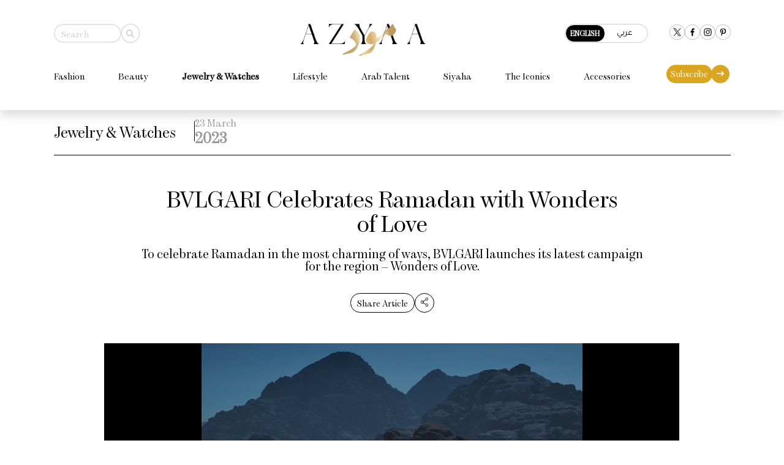

--- FILE ---
content_type: text/html; charset=UTF-8
request_url: https://www.azyaamode.net/english/article/11880-bvlgari-celebrates-ramadan-with-wonders-of-love?slug=bvlgari%2dcelebrates%2dramadan%2dwith%2dwonders%2dof%2dlove
body_size: 6207
content:
<!DOCTYPE html> <html lang="en"> <head> <meta http-equiv="Content-Type" content="text/html; charset=utf-8" /> <meta name="viewport" content="initial-scale=1"> <link rel="shortcut icon" href="/favicon.png" type="image/x-icon" /> <link rel="icon" href="/favicon.png" type="image/x-icon" /> <link rel="dns-prefetch" href="//securepubads.g.doubleclick.net"> <title>BVLGARI Celebrates Ramadan with Wonders of Love
 | Azyaamode</title> <meta name='viewport' content='initial-scale=1'> <meta name="title" content="BVLGARI Celebrates Ramadan with Wonders of Love
 | Azyaamode" /> <meta name="description" content="Discover BVLGARI&amp;rsquo;s Ramadan Capsule here.

To celebrate Ramadan in the most charming of ways, BVLGARI launches its latest campaign for the region &amp;ndash; Wonders of Love. The energy... | Azyaamode" /> <meta name="keywords" content="" /> <meta name="news_keywords" content="" /> <meta property="og:title" content="BVLGARI Celebrates Ramadan with Wonders of Love
 | Azyaamode" /> <meta property="og:description" content="Discover BVLGARI&amp;rsquo;s Ramadan Capsule here.

To celebrate Ramadan in the most charming of ways, BVLGARI launches its latest campaign for the region &amp;ndash; Wonders of Love. The energy... | Azyaamode" /> <meta property="og:type" content="article" /> <meta property="og:url" content="https://www.azyaamode.net/english/article/11880-bvlgari-celebrates-ramadan-with-wonders-of-love" /> <link rel="canonical" href="https://www.azyaamode.net/english/article/11880-bvlgari-celebrates-ramadan-with-wonders-of-love" /> <meta property="og:image" content="https://s.azyaamode.net/storage/attachments/files/stories/group0/original/1_Crop_2022-11-20-BVL0583_v5-_1_%5B1%5D.jpg/r/400/1_Crop_2022-11-20-BVL0583_v5-_1_%5B1%5D.jpg" /> <meta property="og:site_name" content="Azyamode" /> <meta property="article:published_time" content="2023-03-23 00:00:00" /> <meta property="article:section" content="articles" /> <meta name="twitter:card" content="summary_large_image" /> <meta name="twitter:site" content="@Azyaamode" /> <meta name="twitter:title" content="BVLGARI Celebrates Ramadan with Wonders of Love
 | Azyaamode" /> <meta name="twitter:description" content="Discover BVLGARI&amp;rsquo;s Ramadan Capsule here.

To celebrate Ramadan in the most charming of ways, BVLGARI launches its latest campaign for the region &amp;ndash; Wonders of Love. The energy... | Azyaamode" /> <meta name="twitter:image" content="https://s.azyaamode.net/storage/attachments/files/stories/group0/original/1_Crop_2022-11-20-BVL0583_v5-_1_%5B1%5D.jpg/r/400/1_Crop_2022-11-20-BVL0583_v5-_1_%5B1%5D.jpg" /> <link rel="image_src" href="https://s.azyaamode.net/storage/attachments/files/stories/group0/original/1_Crop_2022-11-20-BVL0583_v5-_1_%5B1%5D.jpg/r/400/1_Crop_2022-11-20-BVL0583_v5-_1_%5B1%5D.jpg" /> <link rel="alternate" href="https://www.azyaamode.net/article/31880-%D8%A8%D9%88%D9%84%D8%BA%D8%B1%D9%8A-%D8%AA%D8%AD%D8%AA%D9%81%D9%8A-%D8%A8%D8%B1%D9%85%D8%B6%D8%A7%D9%86-%D9%85%D8%B9-%D8%B1%D9%88%D8%A7%D8%A6%D8%B9-%D8%A7%D9%84%D8%AD%D8%A8" hreflang="ar-sa" /> <link rel="stylesheet" href="https://cdnjs.cloudflare.com/ajax/libs/font-awesome/6.5.2/css/all.min.css" integrity="sha512-SnH5WK+bZxgPHs44uWIX+LLJAJ9/2PkPKZ5QiAj6Ta86w+fsb2TkcmfRyVX3pBnMFcV7oQPJkl9QevSCWr3W6A==" crossorigin="anonymous" referrerpolicy="no-referrer" /> <link rel="stylesheet" type="text/css" href="/assets/css/en.css?108" /> <script type="text/javascript">
      var _paq = _paq || [];
      _paq.push(['trackPageView']);
      _paq.push(['enableLinkTracking']);
      _paq.push(['enableHeartBeatTimer']);
      (function() {
          var u="https://analytics-cms.whitebeard.me/";
          _paq.push(['setTrackerUrl', u+'js/']);
          _paq.push(['setSiteId', '44']);
          var d=document, g=d.createElement('script'), s=d.getElementsByTagName('script')[0];
          g.type='text/javascript'; g.async=true; g.defer=true; g.src=u+'js/'; s.parentNode.insertBefore(g,s);
      })();
  </script> <script async src="https://www.googletagmanager.com/gtag/js?id=G-B9GJL9WM7C"></script> <script>
      window.dataLayer = window.dataLayer || [];
      function gtag(){dataLayer.push(arguments);}
      gtag('js', new Date());

      gtag('config', 'G-B9GJL9WM7C');
    </script> <script>
      const loadScript = src => {
        return new Promise((resolve, reject) => {
          const script = document.createElement('script')
          script.type = 'text/javascript'
          script.onload = resolve
          script.onerror = reject
          script.src = src
          document.head.append(script)
        })
      }
    </script> <script async defer src="https://securepubads.g.doubleclick.net/tag/js/gpt.js"></script> <script>
      window.googletag = window.googletag || { cmd: []};

      var waitForJQueryAds = setInterval(function () {
        if (typeof $ != 'undefined') {
            clearInterval(waitForJQueryAds);
            $(document).ready(function() {
                googletag.cmd.push(function() {
                    $('.advertisement:visible').each(function(){
                      var ad_unit = $(this).data('adunit');
                      var dimension = $(this).data('dimension');
                      var ad_id = $(this).attr('id');
                      googletag.defineSlot(ad_unit, dimension, ad_id).addService(googletag.pubads());
                    });

                    googletag.pubads().enableSingleRequest();
                    googletag.pubads().collapseEmptyDivs();
                    googletag.pubads().enableVideoAds();
                    googletag.enableServices();
                });

                googletag.cmd.push(function() {
                    $('.advertisement:visible').each(function(){
                        googletag.display($(this).attr('id'));
                        $(this).attr('data-loaded', '1');
                    });
                });
            });

            if($('.change-lang').length > 0){
              if($('link[rel="alternate"]').length > 0){
                  $('a[data-lang="ar"]').attr('href', $('link[rel="alternate"]').attr('href'));
                  $('a[data-lang="en"]').attr('href', window.location.href);
              }
                  else{
                    $('a[data-lang="ar"]').attr('href') = '/';
                    $('a[data-lang="en"]').attr('href') = '/english';
                  }
            }
        }
      }, 10);
   
    </script> </head> <body> <div id="site"> <header> <section class="main "> <div class="container"> <div class="user-actions"> <div class="search"> <form action="/english/search" method="get"> <input type="text" name="q" value="" placeholder="Search"> <a href="#" class="search submit " aria-label="Search"><i class="fa fa-search submit"></i></a> </form> </div> <a href="/english"><img src="/assets/images/header_logo.png" class="header_main_logo" alt="Azyaamode" loading="lazy"></a> <div class="left_col"> <div class="languages hidden"> <a href="#" class="chambri-font font12 active english change-lang" data-lang="en">English</a> <a href="#" class="tajawal-font font14 arabic change-lang" data-lang="ar">عربي</a> </div> <div class="social links"> <a href="http://www.twitter.com/azyaamode" target="_blank" title="Twitter" class="header-twitter-icon"><img src="/assets/images/x-logo.svg" alt="" loading="lazy"></a> <a href="http://www.facebook.com/pages/Azyaamode/345368185592295?ref=br_tf" target="_blank" title="Facebook" class="facebook"><img src="/assets/images/facebook_logo.svg?1" alt="" loading="lazy"></a> <a href="http://instagram.com/azyaamode" target="_blank" title="Instagram"><img src="/assets/images/insta_logo.svg" alt="" loading="lazy"></a> <a href="http://www.pinterest.com/azyaamode" target="_blank" title="Pinterest"><img src="/assets/images/pinterest-logo.svg" alt="" loading="lazy"></a> </div> </div> </div> <div class="menu-toggle mobile"> <a href="#" class="open_menu"><img src="/assets/images/menu-toggle.png" loading="lazy" alt=""></a> <a href="/english"><img src="/assets/images/header_logo.png" class="header_logo mobile" loading="lazy"></a> <a href="#"><img src="/assets/images/search_icon.png" class="search_icon" alt="" loading="lazy"></a> </div> <form action="/english/search" class="hidden search_component"> <input type="text" name="q" value="" placeholder="Search"> <i class="fa-solid fa-arrow-right-long submit"></i> </form> <div class="main-menu"> <nav class="menu desktop"> <ul> <li class="first-tab"><a href="/english/category/1-fashion" class="chambri-font font15 ">Fashion</a></li> <li><a href="/english/category/2-beauty" class="chambri-font font15 ">Beauty</a></li> <li><a href="/english/category/3-jewelry-watches" class="chambri-font font15 active">Jewelry & Watches</a></li> <li><a href="/english/category/6-lifestyle" class="chambri-font font15 ">Lifestyle</a></li> <li><a href="/english/category/115-arab-talent" class="chambri-font font15 ">Arab Talent</a></li> <li ><a href="/english/category/117-siyaha" class="chambri-font font15 ">Siyaha</a></li> <li ><a href="/english/category/106-the-iconics" class="chambri-font font15 ">The Iconics</a></li> <li ><a href="/english/category/4-accessories" class="chambri-font font15 ">Accessories</a></li> </ul> <div class="subscribe"> <button class="chambri-font font14 subscribe_newsletter_btn">Subscribe</button> <i class="fa-solid fa-arrow-right-long subscribe_newsletter_btn"></i> </div> </nav> </div> </div> </section> <div class="fullNavMenu mobile"> <div class="menuHeader"> <a class="mobileMenuClose" href="#"><img src="/assets/images/close_icon.png" loading="lazy" class="close-icon" alt=""></i></a> <a href="/english"><img src="/assets/images/header_logo.png" class="header_logo mobile" loading="lazy"></a> <a href="#"><img src="/assets/images/search_icon.png" class="search_icon" alt="" loading="lazy"></a> </div> <form action="/english/search" class="hidden search_component"> <input type="text" name="q" value="" placeholder="Search"> <i class="fa-solid fa-arrow-right-long"></i> </form> <div class="languages hidden"> <a href="#" class="chambri-font font14 active english change-lang" data-lang="en">english</a> <a href="#" class="chambri-font font14 arabic change-lang" data-lang="ar">عربي</a> </div> <div class="menuMove"> <div class="mobileSitemap mobile"> <ul class="cats"> <li class="first-tab"> <a href="/english/category/1-fashion" class="mobile-tabs chambri-font font18">Fashion</a> </li> <li><a href="/english/category/2-beauty" class="chambri-font font18">Beauty</a></li> <li><a href="/english/category/3-jewelry-watches" class="chambri-font font18">Jewelry & Watches</a></li> <li><a href="/english/category/6-lifestyle" class="chambri-font font18">Lifestyle</a></li> <li><a href="/english/category/115-arab-talent" class="chambri-font font18">Arab Talent</a></li> <li><a href="/english/category/117-siyaha" class="chambri-font font18">Siyaha</a> <li><a href="/english/category/106-the-iconics" class="chambri-font font18">The Iconics</a> <li><a href="/english/category/4-accessories" class="chambri-font font18">Accessories</a> </li> </ul> </div> <div class="newsletter"> <h1 class="chambri-font font25">Get the latest news from Azyaa Mode!</h1> <h2 class="chambri-font font14">Subscribe to the weekly newsletter to follow the latest news</h2> <form action=""> <input type="email" name="email" value="" placeholder="Enter your email here"> <button class="chambri-font font14 subscribeToNewsletter">Send</button> <i class="fa-solid fa-arrow-right-long subscribeToNewsletter"></i> <p class="errorMessage font16 chambri-font"></p> </form> </div> <div class="overlay-newsletter"> <div class="details"> <a href="#" class="close close_overlay"></a> <h2 class="chambri-font font35">You have been subscribed to our monthly newsletter!</h2> <p class="chambri-font font17">Thank you for choosing Azyaa Mode</p> <p class="chambri-font font14">To learn how we may use your information, please review our Policy <a href="/english/privacy-policy">Private privacy</a></p> </div> </div> <nav class="social mobile"> <ul> <li class="twitter"><a href="http://www.twitter.com/azyaamode" target="_blank" title="Twitter" class="header-twitter-icon"><img src="/assets/images/x-logo.svg" alt="" loading="lazy"></a></li> <li class="facebook"><a href="http://www.facebook.com/pages/Azyaamode/345368185592295?ref=br_tf" target="_blank" title="Facebook"><img src="/assets/images/facebook_logo.svg?1" alt="" loading="lazy"></a></li> <li class="instagram"><a href="http://instagram.com/azyaamode" target="_blank" title="Instagram"><img src="/assets/images/insta_logo.svg" alt="" loading="lazy"></a></li> <li class="pinterest"><a href="http://www.pinterest.com/azyaamode" target="_blank" title="Pinterest"><img src="/assets/images/pinterest-logo.svg" alt="" loading="lazy"></a></li> </ul> </nav> </div> </div> </header> <section class="page english_version articlepage"> <script type="application/ld+json">
    {
      "@context": "http://schema.org",
      "@type": "Article",
      "headline": "Jewelry &amp; Watches",
      "name": "BVLGARI Celebrates Ramadan with Wonders of Love
",
       "mainEntityOfPage": {
       "@type": "WebPage",
       "@id": "https://www.azyaamode.net/english/article/11880-bvlgari-celebrates-ramadan-with-wonders-of-love"
    },
      "description": "BVLGARI Celebrates Ramadan with Wonders of Love
",
      "datePublished": "2023-03-23 00:00:00",
      "dateModified": "2023-03-23 14:39:07",
      "author": {
       "@type": "Person",
       "name": "Azyaamode"
       },
      "publisher": {
       "@type": "Organization",
       "name": "Azyaamode",
       "url": "https://www.azyaamode.net/",
       "logo": {
           "@type": "imageObject",
           "url": "https://www.azyaamode.net/assets/images/main-logo.jpg"
           }
       },
      "image": "https://s.azyaamode.net/storage/attachments/files/stories/group0/original/1_Crop_2022-11-20-BVL0583_v5-_1_%5B1%5D.jpg/r/1200/1_Crop_2022-11-20-BVL0583_v5-_1_%5B1%5D.jpg"    }
</script> <div class="leaderboard_top"> <div id='div-gpt-ad-1729008223847-0' class="advertisement desktop" data-adunit='/306217275/Web_Top-Leaderboard_EN__728x90-970x250_J//W' data-dimension="[[728, 90], [970, 250], [1000, 500]]" style='min-width: 728px; min-height: 90px;'></div> <div id='div-gpt-ad-1721641211127-0' class="advertisement mobile-ad fixed-leaderboard" data-adunit='/306217275/mWeb_TopLeaderboard_EN__320x50_320x100_J//W' data-dimension="[[320, 50], [320, 100]]" style='min-width: 320px; min-height: 50px;'></div> </div> <div class="wrapper"> <div class="article-page video" data-url="https://www.azyaamode.net/english/article/11880-bvlgari-celebrates-ramadan-with-wonders-of-love" data-title="BVLGARI Celebrates Ramadan with Wonders of Love
" data-category="3" data-type="1" data-parent=""> <div class="skin-container"> <div class="container"> <article class="main"> <div class="category"> <a href="" class="chambri-font font25">Jewelry & Watches</a> <time class="chambri-font font16">23 March<br /><span class="year chambri-font font25">2023</span></time> </div> <div class="article-details"> <h1 class="chambri-font font38">BVLGARI Celebrates Ramadan with Wonders of Love
</h1> <div class="article-description chambri-font font20"><div class="dir_ltr">To celebrate Ramadan in the most charming of ways, BVLGARI launches its latest campaign for the region – Wonders of Love.</div></div> <div class="share-option"> <span class="chambri-font font14 share_article">Share Article</span> <a href="#" class="share_article"><img src="/assets/images/share_icon.png" alt="" loading="lazy"></a> </div> </div> <div class="noReload embed inlineVideo video" style="position: relative; padding-top: 56.25%; height: 388px;"> <iframe frameborder="0" scrolling="no" src="https://s.azyaamode.net/storage/attachments/videos/plupload/ResizedMovie1.mp4" allowfullscreen style="position: absolute; top: 0; left: 0; width: 100%; height: 100%;"></iframe> </div> <div id='div-gpt-ad-1721641010467-0' class="advertisement mobile-ad" data-adunit='/306217275/mWeb_MPU_EN_300X250_J//W' data-dimension="[300, 250]" style='min-width: 300px; min-height: 250px;'></div> </article> <div class="row"> <div class="right_col"> <div class="article-text-container"> <div class="dir_ltr"><p>Discover BVLGARI&rsquo;s Ramadan Capsule <a href="https://www.bulgari.com/en-sa/gifts/by-occasion/ramadan" target="_blank"><span style="color:#000000;">here</span></a>.</p> <p>To celebrate Ramadan in the most charming of ways, BVLGARI launches its latest campaign for the region &ndash; Wonders of Love. The energy reminiscent of the Holy Month is reflected in every detail, as the Roman jewelry house transports us on a journey through a captivating Middle Eastern landscape where we meet five characters.</p> <p>It comes as no surprise for BVLGARI to choose the five characters, as its name features the equivalent of number five in the Roman letter V featured in the brand&rsquo;s logo, and the campaign itself&nbsp;expresses the wonders of love in infinite combinations of five words. Making their own wonderful appearance in the campaign are singer Mishaal Tamer, aerialist Yasmin Baker, pilot Ahmed Fareed, calligrapher Noha Raheem and Emirati Entrepreneur businesswoman Mthayel Al Ali.</p> <p>Through this film, BVLGARI takes us on a trip from a flurry of white horses as Mishaal revives his&nbsp;dearest memories with a piano, to a candlelit Iftar taking place in a secret cove between the desert rocks. In fact, to each character their own talents and they bring them to life by expressing them in this surreal destination.</p> <p>Speaking of this dreamy campaign, BVLGARI Marketing and Communications Director Sonia Maghraoui says, &ldquo;We are so excited to finally bring our new vision of Ramadan to you. This year, we present an immersive film celebrating all that is love &ndash; not the clich&eacute; it is sometimes thought to be, but a real and enduring wonder of life that can be found in friendship, family or the kindness that can be found during the Holy Month of Ramadan.&rdquo;</p> <p></p> </div><div class="relatedArticles"><div class="item" data-articleid="31880"><a href="https://www.azyaamode.net/article/31880-%D8%A8%D9%88%D9%84%D8%BA%D8%B1%D9%8A-%D8%AA%D8%AD%D8%AA%D9%81%D9%8A-%D8%A8%D8%B1%D9%85%D8%B6%D8%A7%D9%86-%D9%85%D8%B9-%D8%B1%D9%88%D8%A7%D8%A6%D8%B9-%D8%A7%D9%84%D8%AD%D8%A8"><figure><img src="https://s.azyaamode.net/storage/attachments/files/stories/group0/original/1_Crop_2022-11-20-BVL0583_v5-_1_%5B1%5D.jpg/r/400/1_Crop_2022-11-20-BVL0583_v5-_1_%5B1%5D.jpg" loading="lazy" alt="بولغري تحتفي برمضان مع روائع الحب
" /></figure><p>بولغري تحتفي برمضان مع روائع الحب
</p></a></div></div> </div> </div> </div> </div> </div> <div class="skin-container last"> <div class="other-related-articles"> <div class="container"> <h2 class="chambri-font font33">Other articles on Jewelry & Watches</h2> <div class="articles"> <article class="article-3"> <a href="https://www.azyaamode.net/english/article/51699-louis-vuitton-unveils-the-escale-tigers-eye"> <img src="https://s.azyaamode.net/storage/attachments/52/1-COVER-WATCHES_ESCALE_ORNAMENTAL_STILL_LIFE_SHOT_5_PRESS_1080x1350_249990.jpg/r/800/1-COVER-WATCHES_ESCALE_ORNAMENTAL_STILL_LIFE_SHOT_5_PRESS_1080x1350_249990.jpg" alt="Louis Vuitton Unveils the Escale Tiger’s Eye" loading="lazy" style="object-position: 50% 50%;"> <div class="details"> <h2 class="chambri-font font20">Louis Vuitton Unveils the Escale Tiger’s Eye</h2> <i class="fas fa-play"></i> </div> <time class="chambri-font font12">19 January 2026</time> </a> </article> <article class="article-3"> <a href="https://www.azyaamode.net/english/article/51728-force-10-turns-60-fred-celebrates-its-icon"> <img src="https://s.azyaamode.net/storage/attachments/52/1-COVER-20251015_FRED_03_PHOTO-3_CONRAD_04_1-1_517833.jpg/r/800/1-COVER-20251015_FRED_03_PHOTO-3_CONRAD_04_1-1_517833.jpg" alt="Force 10 Turns 60: FRED Celebrates Its Icon" loading="lazy" style="object-position: 50% 50%;"> <div class="details"> <h2 class="chambri-font font20">Force 10 Turns 60: FRED Celebrates Its Icon</h2> <i class="fas fa-play"></i> </div> <time class="chambri-font font12">16 January 2026</time> </a> </article> <article class="article-3"> <a href="https://www.azyaamode.net/english/article/51514-jewelry-that-defined-generations-the-pieces-that-became-legends"> <img src="https://s.azyaamode.net/storage/attachments/52/1coverTiffanyCo-AbbyChampion_250116_TCO_HighJewelry_CJacobs_BOR_Bead_Necklace_2558_01O_RGB_581046.jpg/r/800/1coverTiffanyCo-AbbyChampion_250116_TCO_HighJewelry_CJacobs_BOR_Bead_Necklace_2558_01O_RGB_581046.jpg" alt="Jewelry That Defined Generations: The Pieces That Became Legends" loading="lazy" style="object-position: 50% 50%;"> <div class="details"> <h2 class="chambri-font font20">Jewelry That Defined Generations: The Pieces That Became Legends</h2> <i class="fas fa-play"></i> </div> <time class="chambri-font font12">16 January 2026</time> </a> </article> </div> </div> </div> </div> </div> </div> <div class="clear"></div> <footer> <div class="container"> <div class="row"> <div class="right_col"> <a href="/english" aria-label="Azyaa Logo"> <img src="/assets/images/footer_logo.png" loading="lazy"/> </a> <div class="categories desktop"> <ul> <li><a href="/english/category/1-fashion" class="chambri-font font15">Fashion</a></li> <li><a href="/english/category/115-arab-talent" class="chambri-font font15">Arab Talent</a></li> </ul> <ul> <li><a href="/english/category/2-beauty" class="chambri-font font15">Beauty</a></li> <li><a href="/english/category/117-siyaha" class="chambri-font font15">Siyaha</a></li> </ul> <ul> <li><a href="/english/category/3-jewelry-watches" class="chambri-font font15">Jewelry & Watches</a></li> <li><a href="/english/category/106-the-iconics" class="chambri-font font15">The Iconics</a></li> </ul> <ul> <li><a href="/english/category/6-lifestyle" class="chambri-font font15">Lifestyle</a></li> <li><a href="/english/category/4-accessories" class="chambri-font font15">Accessories</a></li> </ul> </div> <div class="categories mobile"> <ul> <li><a href="/english/category/1-fashion" class="chambri-font font15">Fashion</a></li> <li><a href="/english/category/3-jewelry-watches" class="chambri-font font15">Jewelry & Watches</a></li> <li><a href="/english/category/117-siyaha" class="chambri-font font15">Siyaha</a></li> </ul> <ul> <li><a href="/english/category/2-beauty" class="chambri-font font15">Beauty</a></li> <li><a href="/english/category/106-the-iconics" class="chambri-font font15">The Iconics</a></li> <li><a href="/english/category/115-arab-talent" class="chambri-font font15">Arab Talent</a></li> </ul> </div> <ul class="contact-us desktop"> <li><a href="/english/contactus" class="chambri-font font15">Contact Us</a></li> <li><a href="/english/for-advertising" class="chambri-font font15">For advertisement</a></li> <li><a href="/english/aboutus" class="chambri-font font15">About Us</a></li> <li><a href="/english/privacy-policy" class="chambri-font font15">Privacy policy</a></li> </ul> <div class="develop_by desktop"> <a href="https://www.whitebeard.nl/" target="_blank"> <p>Developed by</p> <img loading="lazy" src="https://www.whitebeard.nl/assets/images/logos/WB_white_logo.svg" alt="WhiteBeard Logo"> </a> </div> <div class="contact-us mobile"> <ul> <li><a href="/english/contactus" class="chambri-font font15">Contact Us</a></li> <li><a href="/english/aboutus" class="chambri-font font15">About Us</a></li> </ul> <ul> <li><a href="/english/for-advertising" class="chambri-font font15">For advertisement</a></li> <li><a href="/english/privacy-policy" class="chambri-font font15">Privacy policy</a></li> </ul> </div> <div class="social links desktop"> <a href="http://www.twitter.com/azyaamode" target="_blank" title="Twitter" class="header-twitter-icon"><img src="/assets/images/x-logo-footer.svg" alt=""></a> <a href="http://www.facebook.com/pages/Azyaamode/345368185592295?ref=br_tf" target="_blank" title="Facebook" class="facebook"><img src="/assets/images/facebook-logo-footer.svg?1" alt="" loading="lazy"></a> <a href="http://instagram.com/azyaamode" target="_blank" title="Instagram"><img src="/assets/images/insta-logo-footer.svg" alt=""></a> <a href="http://www.pinterest.com/azyaamode" target="_blank" title="Pinterest" class="pinterest"><img src="/assets/images/pinterest-logo-footer.svg" alt=""></a> </div> </div> <div class="left_col"> <div class="newsletter component"> <h2 class="chambri-font font30">Get the latest news from Azyaa Mode!</h1> <h3 class="chambri-font font17">Subscribe to the weekly newsletter to follow the latest news</h2> <form action=""> <input type="email" name="email" value="" placeholder="Enter your email here"> <button class="chambri-font font14 subscribeToNewsletter">Send</button> <i class="fa-solid fa-arrow-right-long subscribeToNewsletter"></i> <p class="errorMessage font16 chambri-font"></p> </form> </div> <div class="overlay-newsletter"> <div class="details"> <a href="#" class="close close_overlay"></a> <h2 class="chambri-font font35">You have been subscribed to our monthly newsletter!</h2> <p class="chambri-font font17">Thank you for choosing Azyaa Mode</p> <p class="chambri-font font14">To learn how we may use your information, please review our Policy <a href="/english/privacy-policy">Private privacy</a></p> </div> </div> <div class="develop_by mobile"> <a href="https://www.whitebeard.nl/" target="_blank"> <p>Developed by</p> <img loading="lazy" src="https://www.whitebeard.nl/assets/images/logos/WB_white_logo.svg" alt="WhiteBeard Logo"> </a> </div> <div class="social links mobile"> <a href="http://www.twitter.com/azyaamode" target="_blank" title="Twitter" class="header-twitter-icon"><img src="/assets/images/x-logo-footer.svg" alt=""></a> <a href="http://www.facebook.com/pages/Azyaamode/345368185592295?ref=br_tf" target="_blank" title="Facebook" class="facebook"><img src="/assets/images/facebook-logo-footer.svg?1" alt="" loading="lazy"></a> <a href="http://instagram.com/azyaamode" target="_blank" title="Instagram"><img src="/assets/images/insta-logo-footer.svg" alt=""></a> <a href="http://www.pinterest.com/azyaamode" target="_blank" title="Pinterest" class="pinterest"><img src="/assets/images/pinterest-logo-footer.svg" alt=""></a> </div> </div> </div> </div> </footer> </section> <a href="#" class="toTop"><i class="fa fa-angle-up" aria-hidden="true"></i></a> </div> <link rel="preload" href="/assets/css/combined.min.css?1" as="style" onload="this.onload=null;this.rel='stylesheet'"> <noscript><link rel="stylesheet" href="/assets/css/combined.min.css?1"></noscript> <noscript><iframe src="https://www.googletagmanager.com/ns.html?id=GTM-5BFJM6C" height="0" width="0" style="display:none;visibility:hidden"></iframe></noscript> <div id='div-gpt-ad-1721641534998-0' class="advertisement desktop" data-adunit='/306217275/Web_EN_1X1_J//W' data-dimension="[1, 1]"></div> <div id='div-gpt-ad-1721641116499-0' class="advertisement mobile" data-adunit='/306217275/mWeb_EN_1X1_J//W' data-dimension="[1, 1]"></div> <script type="text/javascript">
    loadScript('/assets/js/jquery-1.11.2.min.js')
    .then(() => loadScript('/assets/js/jquery-ias.min.js'))
    .then(() => loadScript('https://cdn.jsdelivr.net/npm/swiper@11/swiper-bundle.min.js'))
    .then(() => loadScript('/assets/js/main.js?97'))
  </script> </body> </html><!-- MISS 7 -->

--- FILE ---
content_type: text/html; charset=utf-8
request_url: https://www.google.com/recaptcha/api2/aframe
body_size: 250
content:
<!DOCTYPE HTML><html><head><meta http-equiv="content-type" content="text/html; charset=UTF-8"></head><body><script nonce="I7It4zd55U129MXqf1vxfg">/** Anti-fraud and anti-abuse applications only. See google.com/recaptcha */ try{var clients={'sodar':'https://pagead2.googlesyndication.com/pagead/sodar?'};window.addEventListener("message",function(a){try{if(a.source===window.parent){var b=JSON.parse(a.data);var c=clients[b['id']];if(c){var d=document.createElement('img');d.src=c+b['params']+'&rc='+(localStorage.getItem("rc::a")?sessionStorage.getItem("rc::b"):"");window.document.body.appendChild(d);sessionStorage.setItem("rc::e",parseInt(sessionStorage.getItem("rc::e")||0)+1);localStorage.setItem("rc::h",'1768863553365');}}}catch(b){}});window.parent.postMessage("_grecaptcha_ready", "*");}catch(b){}</script></body></html>

--- FILE ---
content_type: text/css
request_url: https://www.azyaamode.net/assets/css/en.css?108
body_size: 15281
content:
@font-face {
    font-family: 'Tajawal-Regular';
    src: url('/assets/fonts/Tajawal/Tajawal-Regular.eot?1');
    src: url('/assets/fonts/Tajawal/Tajawal-Regular.eot?1#iefix') format('embedded-opentype'),
        url('/assets/fonts/Tajawal/Tajawal-Regular.woff2?1') format('woff2'),
        url('/assets/fonts/Tajawal/Tajawal-Regular.woff?1') format('woff'),
        url('/assets/fonts/Tajawal/Tajawal-Regular.ttf?1')  format('truetype'),
        url('/assets/fonts/Tajawal/Tajawal-Regular.svg?1#Tajawal-Regular') format('svg');
        font-display: swap;
        font-style: normal;
        font-variant: normal;
}
@font-face {
    font-family: 'Tajawal-Bold';
    src: url('/assets/fonts/Tajawal/Tajawal-Bold.eot');
    src: url('/assets/fonts/Tajawal/Tajawal-Bold.eot?#iefix') format('embedded-opentype'),
        url('/assets/fonts/Tajawal/Tajawal-Bold.woff2') format('woff2'),
        url('/assets/fonts/Tajawal/Tajawal-Bold.woff') format('woff'),
        url('/assets/fonts/Tajawal/Tajawal-Bold.ttf')  format('truetype'),
        url('/assets/fonts/Tajawal/Tajawal-Bold.svg#Tajawal-Bold') format('svg');
        font-display: swap;
        font-style: normal;
        font-variant: normal;
}
@font-face {
    font-family: 'Lato-Regular';
    src: url('/assets/fonts/Lato/Lato-Regular.eot?1');
    src: url('/assets/fonts/Lato/Lato-Regular.eot?1#iefix') format('embedded-opentype'),
        url('/assets/fonts/Lato/Lato-Regular.woff2?1') format('woff2'),
        url('/assets/fonts/Lato/Lato-Regular.woff?1') format('woff'),
        url('/assets/fonts/Lato/Lato-Regular.ttf?1')  format('truetype'),
        url('/assets/fonts/Lato/Lato-Regular.svg?1#Lato-Regular') format('svg');
        font-display: swap;
        font-style: normal;
        font-variant: normal;
}
@font-face {
    font-family: 'Lato-Bold';
    src: url('/assets/fonts/Lato/Lato-Bold.eot?1');
    src: url('/assets/fonts/Lato/Lato-Bold.eot?1#iefix') format('embedded-opentype'),
        url('/assets/fonts/Lato/Lato-Bold.woff2?1') format('woff2'),
        url('/assets/fonts/Lato/Lato-Bold.woff?1') format('woff'),
        url('/assets/fonts/Lato/Lato-Bold.ttf?1')  format('truetype'),
        url('/assets/fonts/Lato/Lato-Bold.svg?1#Lato-Bold') format('svg');
        font-display: swap;
        font-style: normal;
        font-variant: normal;
}

@font-face {
    font-family: 'ChamberiHeadline-Regular';
    src: url('/assets/fonts/Chamberi/ChamberiHeadline-Regular.eot?1');
    src: url('/assets/fonts/Chamberi/ChamberiHeadline-Regular.eot?1#iefix') format('embedded-opentype'),
        url('/assets/fonts/Chamberi/ChamberiHeadline-Regular.woff2?1') format('woff2'),
        url('/assets/fonts/Chamberi/ChamberiHeadline-Regular.woff?1') format('woff'),
        url('/assets/fonts/Chamberi/ChamberiHeadline-Regular.ttf?1')  format('truetype'),
        url('/assets/fonts/Chamberi/ChamberiHeadline-Regular.svg?1#ChamberiHeadline-Regular') format('svg');
        font-display: swap;
        font-style: normal;
        font-variant: normal;
}
@font-face {
    font-family: 'ChamberiHeadline-Bold';
    src: url('/assets/fonts/Chamberi/ChamberiHeadline-Bold.eot?1');
    src: url('/assets/fonts/Chamberi/ChamberiHeadline-Bold.eot?1#iefix') format('embedded-opentype'),
        url('/assets/fonts/Chamberi/ChamberiHeadline-Bold.woff2?1') format('woff2'),
        url('/assets/fonts/Chamberi/ChamberiHeadline-Bold.woff?1') format('woff'),
        url('/assets/fonts/Chamberi/ChamberiHeadline-Bold.ttf?1')  format('truetype'),
        url('/assets/fonts/Chamberi/ChamberiHeadline-Bold.svg?1#ChamberiHeadline-Bold') format('svg');
        font-display: swap;
        font-style: normal;
        font-variant: normal;
}

@font-face {
    font-family: 'GEHili-Book';
    src: url('/assets/fonts/GEHili-Book.eot');
    src: url('/assets/fonts/GEHili-Book.eot?#iefix') format('embedded-opentype'),
        url('/assets/fonts/GEHili-Book.woff2') format('woff2'),
        url('/assets/fonts/GEHili-Book.woff') format('woff'),
        url('/assets/fonts/GEHili-Book.ttf')  format('truetype'),
        url('/assets/fonts/GEHili-Book.svg#GEHili-Book') format('svg');
        font-display: swap;
        font-style: normal;
        font-variant: normal;
}
@font-face {
    font-family: 'Garamond';
    src: url('/assets/fonts/garamond/Garamond.eot');
    src: url('/assets/fonts/garamond/Garamond?#iefix') format('embedded-opentype'),
        url('/assets/fonts/garamond/Garamond.woff2') format('woff2'),
        url('/assets/fonts/garamond/Garamond.woff') format('woff'),
        url('/assets/fonts/garamond/Garamond.ttf')  format('truetype'),
        url('/assets/fonts/garamond/Garamond.svg#Garamond') format('svg');
        font-display: swap;
        font-style: normal;
        font-variant: normal;
}

.tajawal-font{font-family: 'Tajawal-Regular', Arial, Helvetica, sans-serif !important;}
.tajawal-bold{font-family: 'Tajawal-Bold', Arial, Helvetica, sans-serif !important;}
.lato-font{font-family: 'Lato-Regular', Arial, Helvetica, sans-serif !important;}
.lato-bold{font-family: 'Lato-Bold', Arial, Helvetica, sans-serif !important;}
.chambri-font{font-family: 'ChamberiHeadline-Regular', Arial, Helvetica, sans-serif !important;}
.chambri-bold{font-family: 'ChamberiHeadline-Bold', Arial, Helvetica, sans-serif !important;}

.ghili-font{font-family: 'GEHili-Book', Arial, Helvetica, sans-serif !important;}
.garamond-font{font-family: 'Garamond', Arial, Helvetica, sans-serif !important;}

.font9{font-size: 9px;}
.font10{font-size: 10px;}
.font11{font-size: 11px;}
.font12{font-size:12px;}
.font14{font-size: 14px;}
.font13{font-size: 13px ;}
.font15{font-size: 15px;}
.font16{font-size: 16px;}
.font17{font-size: 17px;}
.font18{font-size: 18px;}
.font18-2{font-size: 18px;}
.font18-3{font-size: 18px;}
.font20{font-size: 20px;}
.font21{font-size: 21px;}
.font22{font-size: 22px;}
.font23{font-size: 23px;}
.font24{font-size: 24px;}
.font25{font-size: 25px;}
.font26{font-size: 26px;}
.font27 {font-size: 27px;}
.font28{font-size: 28px;}
.font30{font-size: 30px;}
.font31{font-size: 31px;}
.font33{font-size: 33px;}
.font34{font-size: 34px;}
.font35{font-size: 35px;}
.font37{font-size: 37px;}
.font38{font-size: 38px;}
.font40{font-size: 40px;}
.font45{font-size: 45px;}
.font50{font-size: 50px;}

html, body { margin:0; padding:0;direction: ltr}
body { height: 100%; overflow-x: hidden;}
ul { list-style: none }
ul, li { margin: 0; padding: 0 }
h2,h3,h4{line-height: 1.5; font-weight: normal;}
a { text-decoration: none; color: inherit }
* {padding: 0; box-sizing: border-box }
*::selection {color: white; background: #DAA520}
img { border: none }
input, select:focus, textarea {font-size: 16px !important}
input[type=email]{direction: ltr; text-align: left}
.hidden {display: none}
.block {display: block}
.defaultInput { color: #666666 }
.clear {clear: both }
.numeral {font-family: Helvetica, Arial, sans-serif }
.rtl {direction: rtl}
.ltr {direction: ltr}
/*search overlay*/
body.overflowHide{overflow: hidden}
button{cursor: pointer;}
figure{padding: 0;margin: 0;}
input[disabled] {background-color: rgba(255, 255, 255, 0.5);}

.no-margin{margin:0 !important;}
.no-results{font-size: 32px; font-family:ChamberiHeadline-Regular, Arial, Helvetica, sans-serif; text-align: center; margin: 25px 0;}
.click-more{display: block;margin: 35px auto 0 auto;color: #D5312B;border: 1px solid #D5312B;border-radius: 7px;width: 180px;text-align: center; padding: 7px;}

/*datepicker*/
.ui-datepicker.ui-widget.ui-widget-content.ui-helper-clearfix.ui-corner-all{z-index: 9999 !important;}
.no-related-podcasts{background-color:unset !important}
.d-none{display:none !important;}

#site { margin: auto; background: white }
body.skinned { padding: 1px 0 0 0 }
body.skinned #site { width: 980px; margin: 100px auto 0 auto; overflow: hidden; background: white }
body.skinned div.leaderboardParent { min-width: 980px }
body.skinned section.menu { min-width: 980px }
body.skinned footer { min-width: 980px }
.mobile, .premium { display: none!important; }
.mobile-ad{display: none}
body.add-skin{cursor: pointer}
.skinning-link{text-align: center}
.skinning-link.desktop a img{width: 80%; max-width: 1100px}
.skinning-link.mobile a img{width: 100%}
.skinning-link.tablet {display: none}
body.overflow{overflow: hidden}
body.no-overflow{overflow: hidden}
body.no-overflow header section.main{z-index: 1}
body.no-overflow a.toTop{z-index: 0}

a.toTop{display: none; font-size: 30px; color: #DAA520; border: 3px solid #DAA520; position: fixed; bottom: 50px;z-index: 1001; right: 30px; border-radius: 50%; width: 45px; height: 45px; text-align: center; background: rgba(255, 255, 255, 0.901961); box-shadow: 0 1px 2px rgba(0,0,0,0.3); font-size: 25px;line-height: 40px;}
a.toTop.hidden{display: none !important;}
.page{padding: 180px 0 0 0; z-index: 1; position: relative}
.page.homepage{padding: 180px 0 0 0;}
.page.blur{filter: blur(5px);}

.ias-pagination {clear: both}
.container{max-width: 1145px; margin: auto; padding: 0 20px;}

.skinning .skin-container{background-color: #fff;max-width: 1145px;margin: auto;padding: 0 20px;}
.skinning footer .container{background-color: #000;}
.skinning .article-page .skin-container.last{padding: 10px 20px 0 20px;}

/*header*/
header{transition: 0.5s;top: 0;position: relative;}
header section.main {box-shadow: 0 .5rem 1rem rgba(0,0,0,.15)!important;position: fixed;height: 180px;z-index: 999;width: 100%;background: #fff;transition: 0.2s;}
header section.main.no-shadow{box-shadow: none !important;}
header .user-actions{display: flex; align-items: center; margin: 25px 0 0 0; justify-content: space-between;}
header .user-actions form{display: flex; align-items: center;}
header .user-actions input{width: 110px; border-radius: 15.5px;border: 2px solid rgba(0, 0, 0, 0.1); height: 31px; line-height: 31px; padding: 0 0 0 10px;font-family: 'ChamberiHeadline-Regular', Arial, Helvetica, sans-serif; font-size: 14px;outline: rgba(0, 0, 0, 0.2);}
header .user-actions input::placeholder{font-family: 'ChamberiHeadline-Regular', Arial, Helvetica, sans-serif; font-size: 14px; color: rgba(0, 0, 0, 0.2);}
header .user-actions form a{width: 30px;height: 31px;display: inline-block;border-radius: 50%;border: 1px solid;line-height: 31px;text-align: center;font-size: 13px; color: rgba(0, 0, 0, 0.2); position: relative;}
header .user-actions img.header_main_logo{width: 205px; height: 55px; object-fit: contain;position: relative; top: 12px;}
header .user-actions .left_col{display: flex; align-items: center;}
header .user-actions .left_col .languages{border: 1px solid rgba(0, 0, 0, 0.2);border-radius: 15.5px; width: 136px; text-align: center; position: relative; right: 35px; height: 31px;display: flex;align-items: center;}
header .user-actions .left_col .languages.hidden{display: none !important;}
header .user-actions .left_col .languages a{width: 65px;height: 100%;}
header .user-actions .left_col .languages a.english{line-height: 27px;text-transform: uppercase;}
header .user-actions .left_col .languages a.arabic{line-height: 25px;}
header .user-actions .left_col .languages a.active{border: 1px solid;background: #000;color: #fff;border-radius: 15.5px;font-weight: 700;}
header .user-actions .left_col .social.links{display: flex; align-items: center; gap: 7px;}
header .user-actions .left_col .social.links a img{width: 25px; height: 25px; object-fit: contain;}
header .main-menu nav.menu.desktop{position: relative;}
header .main-menu nav.menu.desktop ul{display: flex; align-items: center; margin: 30px 0 0 0;}
header .main-menu nav.menu.desktop ul li:nth-child(even){padding: 0 55px;}
header .main-menu nav.menu.desktop ul li a:hover{font-weight: 600;}
header .main-menu nav.menu.desktop ul li a.active{font-weight: 600;}
header .main-menu nav.menu.desktop .subscribe{position: absolute; right: 0; top: -8px;display: flex; align-items: center;gap: 2px;}
header .main-menu nav.menu.desktop .subscribe button{background-color: #DAA520; border: none; border-radius: 15.5px; width: 75px; height: 30px; line-height: 30px; text-align: center; color: #fff;}
header .main-menu nav.menu.desktop .subscribe i{width: 30px;height: 30px;line-height: 30px;text-align: center;color: #fff; background-color: #DAA520;border-radius: 50%; font-size: 12px;position: relative;right: 2px;cursor: pointer;}

/*footer*/
footer{background-color: #000; padding: 0 0 90px 0;}
footer .row{display: flex; align-items: flex-start; padding: 40px 0 0 0;justify-content: space-between;}
footer .row .right_col{width: 50%;}
footer .row .left_col{width: 40%;}
footer .row .right_col img{width: 230px; object-fit: contain;display: block;height:60px;object-fit:contain}
footer .row .right_col .categories{display: flex; align-items: center;justify-content: space-between;margin: 35px 0 0 0; border-bottom: 1px solid #fff;}
footer .row .right_col ul li{color: #fff; padding: 0 0 25px 0;}
footer .row .right_col ul.contact-us li{display: inline-block; padding: 20px 0;}
footer .row .right_col ul.contact-us li:nth-child(even){padding: 25px 45px 20px 45px;}
footer .row .right_col .develop_by.desktop a{display: flex;align-items: center;gap: 8px;}
footer .row .right_col .develop_by.desktop img{width: 100px;}
footer .row .right_col .develop_by.desktop p{font-size:15px ;font-family:'ChamberiHeadline-Regular', Arial, Helvetica, sans-serif !important;color: #fff;}
footer .row .right_col .social.links{display: flex; align-items: center; gap: 15px; margin: 15px 0 0 0;}
footer .row .right_col .social.links a img{width: 30px; height: 30px; object-fit: contain;}
footer .row .left_col .newsletter{background-color: #fff; padding: 22px 45px 55px 45px; margin: 20px 0 0 0; text-align: center;}
footer .row .left_col .newsletter h2{width: 80%;margin: 25px auto 0 auto; line-height: 40px;}
footer .row .left_col .newsletter p{line-height: 24px;}
footer .row .left_col .newsletter form{margin: 40px 0 30px 0; position: relative;}
footer .row .left_col .newsletter form input{border: none; border-bottom: 1px solid #DAA520; width: 100%; font-size: 14px; font-family:'ChamberiHeadline-Regular', Arial, Helvetica, sans-serif !important;}
footer .row .left_col .newsletter form input:-webkit-autofill,footer .row .left_col .newsletter form input:-webkit-autofill:hover,footer .row .left_col .newsletter form input:-webkit-autofill:focus,footer .row .left_col .newsletter form input:-webkit-autofill:active {transition: background-color 5000s ease-in-out 0s;}
footer .row .left_col .newsletter form input:focus{border-bottom: 1px solid #DAA520;}
footer .row .left_col .newsletter form input:focus-visible{outline: none;}
footer .row .left_col .newsletter form input::placeholder{font-size: 15px;font-family:'ChamberiHeadline-Regular', Arial, Helvetica, sans-serif !important;}
footer .row .left_col .newsletter form button{width: 65px; height: 30px; line-height: 30px; color: #DAA520; border: 1px solid #DAA520; background-color: transparent; border-radius: 15.5px; position: absolute; top: 40px; right: 30px;}
footer .row .left_col .newsletter form i{width: 30px; height: 30px; border-radius: 50%; border: 1px solid #DAA520; line-height: 30px; text-align: center; color: #DAA520; position: absolute; right: 0 ; top: 40px;cursor: pointer; font-size: 12px;}
footer .row .left_col .newsletter form p.errorMessage{font-weight: bold; color: #D5312B;position: relative;top: 50px;}

div.overlay-newsletter{visibility:hidden;position: fixed; top: 0; right: 0; left: 0; bottom: 0; z-index: 999;backdrop-filter: blur(6px)}
div.overlay-newsletter.active{visibility: visible;}
div.overlay-newsletter .details{width: 460px; height: 320px; margin: auto; text-align: center; background-color: #000; padding: 10px;position: relative; top: 250px;}
div.overlay-newsletter .details .close{position: absolute; background-image: url('/assets/images/close_popup.png'); background-size: cover;width: 21px; height: 21px; left: 30px; top: 25px;} 
div.overlay-newsletter .details p{color: #fff; width: 100%;}
div.overlay-newsletter .details h2{color: #DAA520; margin: 60px 0 0 0;line-height: 40px;}
div.overlay-newsletter .details a.reading{color: #D5312B; text-decoration: underline; position: relative; top: 40px;}
div.overlay-newsletter .details p:nth-child(3){margin: 5px 0 0 0;}
div.overlay-newsletter .details p:nth-child(4){margin: 85px auto 0 auto; width: 75%;}
div.overlay-newsletter .details p:nth-child(4) a{text-decoration: underline;}

.fa-arrow-right-long{transition: transform 0.3s ease;}
.fa-arrow-right-long:hover{transform: scale(1.1);}
.fa-arrow-left-long{transition: transform 0.3s ease;}
.fa-arrow-left-long:hover{transform: scale(1.1);}

.fas.fa-play{transition: transform 0.3s ease;}
.fas.fa-play:hover{transform: scale(1.1);}

/*homepage*/
.homepage a.read_more{transition: transform 0.35s ease;}
.homepage a.read_more:hover{transform: scale(1.08);}
.homepage .featured .row{padding: 0 0 40px 0;}
.homepage .featured .row .column{cursor: pointer; transition: 0.65s ease-in-out all;}
.homepage .featured .row .column.active{flex:2; position: relative;}
.homepage .featured .row .column.inactive{flex: 1; position: relative;}
.homepage .featured .row .column img{width: 100%; height: calc(100vh - 180px); object-fit: cover;}
.homepage .featured .row .overlay{position: absolute; background-color: #000; opacity: 0.65; width: 100%; height: calc(100vh - 180px);transition: 0.65s ease-in-out all;}
.homepage .featured .row .column.active .overlay{opacity: 0.2 !important;}

.homepage .featured .row .column .details{position: absolute; bottom:20%; right: 250px; color: #fff; width: 70%;opacity: 0;visibility: hidden;transition: 1s;padding: 0 0 0 20px; width: 100%;max-width: 520px;}
.homepage .featured .row .column .details span{font-weight: 700; position: relative; top: -70px;left: 0; color: #fff !important;}
.homepage .featured .row .column .details h1{line-height: 45px; margin: 0;}
.homepage .featured .row .column .details h3{margin: 0;}
.homepage .featured .row .column a.read-article{position: absolute; z-index: 1; color: #fff; bottom: 45px; right:65px; width: 85px; height: 85px; border: 1px dashed #fff; text-align: center; border-radius: 50%; padding: 8px 0 0 0;transition: 1s;}
.homepage .featured .row .column i{position: absolute; right: 100px; bottom: 55px; color: #fff;transition: 1s;}
.homepage .featured .row .column span.inactive_number{font-weight: 700; color: #DAA520; position: absolute; top: 50%; left: 50%; transition: 1s;}

.homepage .featured .row .column.inactive .details{opacity: 0;visibility: hidden;}
.homepage .featured .row .column.inactive a.read-article{opacity: 0;visibility: hidden;}
.homepage .featured .row .column.inactive i{opacity: 0;visibility: hidden;}

/* .homepage .featured .row .column.active .details{opacity: 1;visibility: visible;} */
.homepage .featured .row .column.active .details.active{opacity: 1;visibility: visible;}
.homepage .featured .row .column.active .details.active.first_article{right: 55px;}
.homepage .featured .row .column.active a.read-article{opacity: 1;visibility: visible;}
.homepage .featured .row .column.active i{opacity: 1;visibility: visible;}
.homepage .featured .row .column.active span.inactive_number{opacity: 0;visibility: hidden;}


.leaderboard_top .advertisement{margin: 20px 0}
.homepage .leaderboard_top.more_margin{margin: 40px 0 !important;}
.homepage .leaderboard_top .container img{width: 100%; object-fit: contain;}

.homepage .fashion{padding: 0 0 15px 0; position: relative;}

.homepage .fashion .main-container{display: flex;gap: 15px;max-width: 1455px;margin: auto;padding: 0 20px;align-items: flex-start;justify-content: center;}
.homepage .fashion .main-container .skin-right,.homepage .fashion .main-container .skin-left{max-width: 140px;margin: 125px 0 0 0;}
.homepage .fashion .main-container .skin-right img,.homepage .fashion .main-container .skin-left img{width: 100%;}

.homepage .fashion .container .section-title{display: flex; align-items: center; justify-content: space-between;}
.homepage .fashion .container .section-title .read_more button{background-color: transparent; width: 100px; height: 31px; line-height: 31px; border-radius: 15.5px; border: 0.5px solid; cursor: pointer;color: #000 !important;}
.homepage .fashion .container .section-title .read_more i{width: 30px; height: 30px; line-height: 30px; text-align: center; border-radius: 50%; border: 0.5px solid; font-size: 12px; position: relative; right: 4px;}
.homepage .fashion .container .row{margin: 15px 0 0 0;}
.homepage .fashion .container .row .column{width: 33.33%;}
.homepage .fashion .container .row .column img{transition: transform 0.3s ease;}
.homepage .fashion .container .row .column img:hover{transform: scale(1.07);}
.homepage .fashion .container .row .column.fullheight img{width: 100%; height: 530px; object-fit: cover;}
.homepage .fashion .container .row .column.minheight img{width: 100%; height: 360px; object-fit: cover;}
.homepage .fashion .container .row .column .details{position: relative;}
.homepage .fashion .container .row .column .details h2{width: 75%; border-bottom: 2px solid rgba(0, 0, 0, 0.1); padding: 0 0 10px 0;}
.homepage .fashion .container .row .column .details i{position: absolute; right: 10px; top: 0px; width: 30px; height: 30px; line-height: 30px; text-align: center; border: 1px solid #DAA520; color: #DAA520; font-size: 12px; border-radius: 50%;}
.homepage .fashion .container .row .column .details time{color: rgba(0, 0, 0, 0.3); font-weight: 700;}
.homepage .fashion .container .arrows{margin: 40px 0 0 0; text-align: center;}
.homepage .fashion .container .swiper.fashion .swiper-pagination{direction: ltr;position: absolute;left: 50%;transform: translate(-50%, 0);bottom: 17px;width: fit-content;}
.homepage .fashion .container .swiper.fashion .swiper-pagination span{font-family: 'Garamond', Arial, Helvetica, sans-serif !important; font-size: 13px;border: none; color: #000; background: transparent;opacity: initial;margin:0 8px;}
.homepage .fashion .container .swiper.fashion .swiper-pagination span.swiper-pagination-bullet-active{background-color: #DAA520; border: 1px solid #DAA520; color: #fff; border-radius: 50%;width: 19px;height: 19px;line-height: 19px;}
.homepage .fashion .container .arrows img{margin: 0 55px; cursor: pointer; width: 15px; height: 15px; object-fit: contain;}


.homepage .jewelry{padding: 40px 0 30px 0;position: relative;margin: 0 0 20px 0;}
.homepage .jewelry .container .section-title{display: flex; align-items: center; justify-content: space-between;}
.homepage .jewelry .container .section-title .read_more button{background-color: transparent; width: 100px; height: 31px; line-height: 31px; border-radius: 15.5px; border: 0.5px solid rgba(0, 0, 0, 1); cursor: pointer;color: #000 !important;}
.homepage .jewelry .container .section-title .read_more i{width: 30px; height: 30px; line-height: 30px; text-align: center; border-radius: 50%; border: 0.5px solid; font-size: 12px; position: relative; right: 4px;}
.homepage .jewelry .container .row{display: flex; gap: 25px; margin: 15px 0 0 0;}
.homepage .jewelry .container .row .right_col{width: 75%;}
.homepage .jewelry .container .row .right_col .article-1 a{display: flex; align-items: flex-start; gap: 25px;}
.homepage .jewelry .container .row .right_col .article-1 a .main_image{width: 38%;}
.homepage .jewelry .container .row .right_col .article-1 a .main_image img{width: 100%; height: 360px; object-fit: cover;transition: transform 0.3s ease;}
.homepage .jewelry .container .row .right_col .article-1 a .main_image img:hover{transform: scale(1.07);}
.homepage .jewelry .container .row .right_col .article-1 a .details{width: 62%;position: relative;}
.homepage .jewelry .container .row .right_col .article-1 a .details h2{line-height: 37px; margin: 0 0 10px 0; width: 65%;}
.homepage .jewelry .container .row .right_col .article-1 a .details p{width: 55%; border-bottom: 2px solid rgba(0, 0, 0, 0.1); padding: 0 0 10px 0; line-height: 20px;}
.homepage .jewelry .container .row .right_col .article-1 a .details time{color: rgba(0, 0, 0, 0.3); font-weight: 700;}
.homepage .jewelry .container .row .right_col .article-1 a .details i{position: absolute;width: 30px;height: 30px;border-radius: 50%;border: 1px solid #DAA520;color: #DAA520;font-size: 13px;text-align: center;line-height: 30px;right: 65px;top: 15px;}
.homepage .jewelry .container .row .right_col .article-2 a{display: flex; align-items: flex-end; gap: 25px;position: relative;top: -60px;}
.homepage .jewelry .container .row .right_col .article-2 a .details{width: 55%;position: relative;}
.homepage .jewelry .container .row .right_col .article-2 a .details h2{width: 65%; border-bottom: 2px solid rgba(0, 0, 0, 0.1); padding: 0 0 10px 0; line-height: 34px;}
.homepage .jewelry .container .row .right_col .article-2 a .details time{color: rgba(0, 0, 0, 0.3); font-weight: 700;}
.homepage .jewelry .container .row .right_col .article-2 a .details i{position: absolute;width: 30px;height: 30px;border-radius: 50%;border: 1px solid #DAA520;color: #DAA520;font-size: 12px;text-align: center;line-height: 30px;right: 90px;top: 20px;}
.homepage .jewelry .container .row .right_col .article-2 a .main_image{width: 45%; position: relative; right: 70px; top: 0px;}
.homepage .jewelry .container .row .right_col .article-2 a .main_image img{width: 100%; height: 400px; object-fit: cover;transition: transform 0.3s ease;}
.homepage .jewelry .container .row .right_col .article-2 a .main_image img:hover{transform: scale(1.07);}

.homepage .jewelry .container .row .left_col{width: 25%;min-width: 28%;}
.homepage .jewelry .container .row .left_col img{width: 100%; height: 500px; object-fit: cover;}

.homepage .jewelry .container .arrows{margin: 35px 0 0 0; text-align: center;position: absolute;bottom: 0; right: 25%; transform: translate(-25%,0);}
.homepage .jewelry .container .arrows img{margin: 0 35px; cursor: pointer; width: 15px; height: 15px; object-fit: contain;}
.homepage .jewelry .container .swiper.jewelry .swiper-pagination{direction: ltr;position: absolute;left: 60%;transform: translate(-60%, 0);bottom: 2px;width: fit-content;}
.homepage .jewelry .container .swiper.jewelry .swiper-pagination span{font-family: 'Garamond', Arial, Helvetica, sans-serif !important; font-size: 13px;border: none; color: #000; background: transparent;opacity: initial;margin:0 8px;}
.homepage .jewelry .container .swiper.jewelry .swiper-pagination span.swiper-pagination-bullet-active{background-color: #DAA520; border: 1px solid #DAA520; color: #fff; border-radius: 50%;width: 19px;height: 19px;line-height: 19px;}

.homepage .clothes{background-color: #000;}
.homepage .clothes .container{max-width: 100%;padding: 0;}
.homepage .clothes .section-title{display: flex; align-items: center; justify-content: space-between; max-width: 1145px; margin: auto;padding: 0 25px;}
.homepage .clothes .section-title h2{color: #fff; width: 80%; line-height: 43px;}
.homepage .clothes .section-title i{width: 30px; height: 30px; text-align: center; line-height: 30px; border: 1px solid #DAA520; color: #DAA520; border-radius: 50%;font-size: 12px;}
.homepage .clothes .container .row{padding: 15px 0 30px 0;}
.homepage .clothes .container .row .show img{width: 100%; height: 480px; object-fit: cover;}
.homepage .clothes .container .row .show div.title{display: flex; align-items: baseline;}
.homepage .clothes .container .row .show h3{color: #fff; display: inline-block;}
.homepage .clothes .container .row .show i{left: 10px; color: #DAA520; position: relative;}
.homepage .clothes .container .row .slick-track{display: flex; gap: 30px;}
.homepage .clothes .container .row .slick-next,.homepage .clothes .row .slick-prev{display: none !important;}

.homepage .azyaa_mode{margin: 45px 0 0 0;}
.homepage .azyaa_mode h2{border-bottom: 3px solid #DAA520; padding: 0 0 3px 0; width: fit-content; margin: 0;position: relative;top: 50px;}
.homepage .azyaa_mode .container .row .swiper-wrapper{display: flex; align-items: flex-start; gap: 40px;padding: 100px 0 0 0;}
.homepage .azyaa_mode .container .row .column{width: 50%;}
.homepage .azyaa_mode .container .row .column.left{position: relative; top: -100px;}
.homepage .azyaa_mode .container .row .column h3{line-height: 41px; width: 85%; margin: 15px 0 0 0;}
.homepage .azyaa_mode .container .row .column img{width: 100%; height: 370px; object-fit: cover;}

.homepage .iconography{padding: 0 0 40px 0;}
.homepage .iconography .container .section-title{display: flex; align-items: center; justify-content: space-between;}
.homepage .iconography .container .section-title .read_more button{background-color: transparent; width: 100px; height: 31px; line-height: 31px; border-radius: 15.5px; border: 0.5px solid rgba(0, 0, 0, 1); cursor: pointer;color: #000 !important;}
.homepage .iconography .container .section-title .read_more i{width: 30px; height: 30px; line-height: 30px; text-align: center; border-radius: 50%; border: 0.5px solid; font-size: 12px; position: relative; right: 4px;}
.homepage .iconography .container .row{display: flex; gap: 30px; margin: 15px 0 0 0;}
.homepage .iconography .container .row .right_col{width: 70%;}
.homepage .iconography .container .row .right_col a{position: relative;}
.homepage .iconography .container .row .right_col a i{position: absolute;right:0;top: 40px;width: 45px;height: 45px;border: 1px solid #DAA520;color: #DAA520;line-height: 45px;text-align: center;border-radius: 50%;font-size: 17px;padding: 0 0 0 2px;}
.homepage .iconography .container .row .right_col img{width: 100%;height: 425px;object-fit: cover;transition: transform 0.3s ease;}
.homepage .iconography .container .row .right_col img:hover{transform: scale(1.07);}
.homepage .iconography .container .row .right_col h2{line-height: 35px; margin: 20px 0 0 0; width: 70%;}
.homepage .iconography .container .row .right_col p{margin: 5px 0 0 0; padding: 0 0 25px 0; border-bottom: 2px solid rgba(0, 0, 0, 0.1); width: 90%;}
.homepage .iconography .container .row .right_col .date{display: flex; align-items: center; gap: 15px; margin: 15px 0 0 0;}
.homepage .iconography .container .row .right_col .date i{color: rgba(0, 0, 0, 0.3);}
.homepage .iconography .container .row .right_col .date time{border-right: 0.5px solid rgba(0, 0, 0, 0.3); padding: 0 20px 0 0px; color: rgba(0, 0, 0, 0.3);}
.homepage .iconography .container .row .right_col .date p{padding: 0; border: none; font-weight: 700;color: rgba(0, 0, 0, 0.3);margin: 0;}
.homepage .iconography .container .row .left_col{width: 30%;}
.homepage .iconography .container .row .left_col img{width: 100%; height: 250px; object-fit: cover;}
.homepage .iconography .container .articles_list{overflow: initial;}
.homepage .iconography .container .articles_list .swiper-wrapper {display: flex; align-items: flex-start; gap: 40px; margin: 40px 0 0 0;}
.homepage .iconography .container .articles_list .item{width: 30.5%;}
.homepage .iconography .container .articles_list .item img{width: 100%; height: 200px; object-fit: cover;transition: transform 0.3s ease;}
.homepage .iconography .container .articles_list .item img:hover{transform: scale(1.07);}
.homepage .iconography .container .articles_list .item .details{position: relative;}
.homepage .iconography .container .articles_list .item .details h2{width: 75%; border-bottom: 2px solid rgba(0, 0, 0, 0.1); padding: 0 0 10px 0; margin: 20px 0 0 0; line-height: 25px;}
.homepage .iconography .container .articles_list .item .details i{position: absolute; right: 0; top: 0; width: 30px; height: 30px; border: 1px solid #DAA520; color: #DAA520; line-height: 30px; text-align: center;border-radius: 50%; font-size: 11px;padding: 0 0 0 2px;}
.homepage .iconography .container .articles_list .item .date{display: flex; align-items: center; gap: 15px;}
.homepage .iconography .container .articles_list .item .date i{color: rgba(0, 0, 0, 0.3);}
.homepage .iconography .container .articles_list .item .date time{border-right: 0.5px solid rgba(0, 0, 0, 0.3); padding: 0 20px 0 0px; color: rgba(0, 0, 0, 0.3);}
.homepage .iconography .container .articles_list .item .date p{padding: 0; border: none; font-weight: 700;color: rgba(0, 0, 0, 0.3);}

.homepage .trending{margin: 0 0 40px 0;}
.homepage .trending .container {position: relative;}
.homepage .trending .container .article-1{position: relative;}
.homepage .trending .container .article-1 figure{width: 100%; height: 550px; background-size: cover;margin: 0;}
.homepage .trending .container .article-1 .overlay{position: absolute; top: 0; width: 100%; height: 550px; background-color: #000; opacity: 0.4;}
.homepage .trending .container .article-1 h2{position: absolute; top: 15px; color: #fff; left: 25px;padding: 0 10px 0 0;}
.homepage .trending .container .listed-items{position: absolute; display: flex; align-items: center; gap: 25px; bottom: 25px; left: 55px;z-index: 1;}
.homepage .trending .container .listed-items .article-2{width: 350px;background-color: #fff;padding: 10px;height: 140px;}
.homepage .trending .container .listed-items .article-2 a{display: flex; align-items: center; gap: 15px;}
.homepage .trending .container .listed-items .article-2 a div.image{width: 30%;}
.homepage .trending .container .listed-items .article-2 img{width: 100%; height: 85px; object-fit: contain;}
.homepage .trending .container .listed-items .article-2 h3{width: 50%; line-height: 20px;}
.homepage .trending .container .swiper-pagination{position: absolute; z-index: 1;top: 20px; width: 100%;height: 25px;}
.homepage .trending .container .swiper-pagination span{width: calc(31% - 10px); height: 2px; background-color: #fff; display: inline-block; margin: 0 15px; cursor: pointer;border-radius: 0;}
.homepage .trending .container .swiper-pagination span.swiper-pagination-bullet-active{background-color: #DAA520;}

.homepage .beauty{padding: 0 0 30px 0; position: relative;}
.homepage .beauty .container .section-title{display: flex; align-items: center; justify-content: space-between;}
.homepage .beauty .container .section-title .read_more button{background-color: transparent; width: 100px; height: 31px; line-height: 31px; border-radius: 15.5px; border: 0.5px solid rgba(0, 0, 0, 1); cursor: pointer;color: #000 !important;}
.homepage .beauty .container .section-title .read_more i{width: 30px; height: 30px; line-height: 30px; text-align: center; border-radius: 50%; border: 0.5px solid; font-size: 12px; position: relative; right: 4px;}
.homepage .beauty .container .row .swiper-wrapper{padding: 0;}
.homepage .beauty .container .row .item{width: 50%;}
.homepage .beauty .container .row .item.left{position: relative; top: 70px;}
.homepage .beauty .container .row .item img{width: 100%; height: 620px; object-fit: cover;transition: transform 0.3s ease;}
.homepage .beauty .container .row .item img:hover{transform: scale(1.07);}
.homepage .beauty .container .row .item .details{position: relative;}
.homepage .beauty .container .row .item .details h2{width: 75%; border-bottom: 2px solid rgba(0, 0, 0, 0.1); padding: 0 0 10px 0; margin: 20px 0 0 0; line-height: 25px;}
.homepage .beauty .container .row .item .details i{position: absolute; right: 0; top: 0; width: 30px; height: 30px; border: 1px solid #DAA520; color: #DAA520; line-height: 30px; text-align: center;border-radius: 50%; font-size: 12px;}
.homepage .beauty .container .row .item  time{font-weight: 700;color: rgba(0, 0, 0, 0.3); margin: 15px 0 0 0; display: block;}
.homepage .beauty .container .arrows{margin: 35px 0 0 0; text-align: center;}
.homepage .beauty .container .arrows img{margin: 0 40px; cursor: pointer; width: 15px; height: 15px; object-fit: contain;}
.homepage .beauty .container .swiper.beauty .swiper-pagination{direction: ltr;position: absolute;left: 50%;transform: translate(-50%, 0);bottom: 32px;width: fit-content;}
.homepage .beauty .container .swiper.beauty .swiper-pagination span{font-family: 'Garamond', Arial, Helvetica, sans-serif !important; font-size: 13px;border: none; color: #000; background: transparent;opacity: initial;margin:0 8px;}
.homepage .beauty .container .swiper.beauty .swiper-pagination span.swiper-pagination-bullet-active{background-color: #DAA520; border: 1px solid #DAA520; color: #fff; border-radius: 50%;width: 19px;height: 19px;line-height: 19px;}


/*category page*/
.category-page{margin: 0 0 60px 0;}
.skinning .category-page{margin: 0;}
.category-page .article-1 {margin: 0 0 70px 0;}
.category-page .article-1 figure{width: 100%; height: 675px; position: relative;}
.category-page .article-1 figure .overlay{position: absolute; width: 100%; height: 675px; top: 0; background-color: #000; opacity: 0.5;}
.category-page .article-1 figure .details{position: relative; height: 675px;}
.category-page .article-1 figure .details .article-detail{position: absolute;bottom: 13%;display: flex;align-items: center;justify-content: space-between;max-width: 1145px;margin: auto;padding: 0 25px 0 0;width: 100%;}
.category-page .article-1 figure .details h1{color: #fff; position: absolute; top: 80px;}
.category-page .article-1 figure .details h2{line-height: 45px;color: #fff;width: 75%;margin: 0;}
.category-page .article-1 figure .details p{line-height: 20px; color: #fff; margin: 15px 0 0 0;width: 75%;}
.category-page .article-1 figure .details span.read-article{z-index: 1;color: #fff;width: 95px;height: 95px;border: 1px dashed #fff;text-align: center;border-radius: 50%;padding: 13px 0 0 0;display: block;position: relative;right: 20px;}
.category-page .article-1 figure .details i{color: #fff;position: relative;top: -25px;left: 20px;}

.category-page .container .leaderboard  img{width: 75%;margin: auto;display: block;}
.category-page .container .main_row{display: flex; align-items: flex-start; gap: 40px; margin: 80px 0 0 0;}
.skinning .category-page .container .main_row{padding: 60px 0 0 0;margin: 0;}
.category-page .container .main_row .article-2{width: 33.33%;}
.category-page .container .main_row .article-2 img{width: 100%;object-fit: cover;transition: transform 0.3s ease;}
.category-page .container .main_row .article-2 img:hover{transform: scale(1.07);}
.category-page .container .main_row .article-2.fullheight img{height: 535px}
.category-page .container .main_row .article-2.min-height img{height: 355px;}
.category-page .container .main_row .article-2 .details{position: relative;}
.category-page .container .main_row .article-2 .details h2{width: 75%; border-bottom: 2px solid rgba(0, 0, 0, 0.1); padding: 0 0 10px 0; line-height: 24px;}
.category-page .container .main_row .article-2 .details i{position: absolute; right: 10px; top: 0px; width: 30px; height: 30px; line-height: 30px; text-align: center; border: 1px solid #DAA520; color: #DAA520; font-size: 13px; border-radius: 50%;}
.category-page .container .main_row .article-2 .details time{color: rgba(0, 0, 0, 0.3); font-weight: 700;}

.category-page .listed_articles {margin: 70px 0 100px 0;}
.skinning .category-page .listed_articles{margin: 70px 0 0 0;padding: 0 0 100px 0;}
.category-page .listed_articles .container .main-grid{display: grid; grid-template-columns: 67% 27%; grid-column-gap: 6%;}
.category-page .listed_articles .container .main-grid .articles{display:block; width: 100%;}
.category-page .listed_articles .container .main-grid .articles .article-3{display: inline-block; width: calc(49% - 20px); margin: 0 20px 20px 0px;}
.category-page .listed_articles .container .main-grid .articles .article-3 a{display: flex; align-items: center; gap: 25px;}

.category-page.video .container .videos {margin: 70px 0;}
.skinning .category-page.video .container .videos{margin: 0;padding: 70px 0;}
.category-page.video .container .videos .main-grid{display: grid; grid-template-columns: 67% 27%; grid-column-gap: 6%;}
.category-page.video .container .videos .main-grid .video .article-3{width: 100%; display: block; margin: 0;}
.category-page.video .container .videos .main-grid .video .article-3 a{display: block;}
.category-page.video .container .videos .main-grid .video .article-3 a img{width: 100%; height: 415px; object-fit: cover;}
.category-page.video .container .videos .main-grid .video a h2{border-bottom: 2px solid rgba(0, 0, 0, 0.1); width: 70%; line-height: 35px;padding: 0 0 20px 0;margin: 20px 0 5px 0;}
.category-page.video .container .videos .main-grid .video .article-3 .date{display: flex; align-items: center; gap: 15px;}
.category-page.video .container .videos .main-grid .video .article-3 .date i{color: rgba(0, 0, 0, 0.3);}
.category-page.video .container .videos .main-grid .video .article-3 .date time{border-right: 0.5px solid rgba(0, 0, 0, 0.3); padding: 0 20px 0 0; color: rgba(0, 0, 0, 0.3);}
.category-page.video .container .videos .main-grid .video .article-3 .date p{padding: 0; border: none; font-weight: 700;color: rgba(0, 0, 0, 0.3);}
.category-page.video .container .videos .main-grid .leaderboard img{width: 100%; height: 600px; object-fit: cover;}

.category-page.video .container .listed_articles .row{display: flex; align-items: flex-start; gap: 40px;}
.category-page.video .container .listed_articles .row .article-4{width: 33.33%;}
.category-page.video .container .listed_articles .row .article-4 img{width: 100%; height: 200px; object-fit: cover;transition: transform 0.3s ease;}
.category-page.video .container .listed_articles .row .article-4 img:hover{transform: scale(1.07);}
.category-page.video .container .listed_articles .row .article-4 .details{position: relative;}
.category-page.video .container .listed_articles .row .article-4 .details h2{width: 75%; border-bottom: 2px solid rgba(0, 0, 0, 0.1); padding: 0 0 10px 0; margin: 20px 0 0 0; line-height: 24px;}
.category-page.video .container .listed_articles .row .article-4 .details i{position: absolute; right: 0; top: 0; width: 30px; height: 30px; border: 1px solid #DAA520; color: #DAA520; line-height: 30px; text-align: center;border-radius: 50%; font-size: 11px;padding: 0 0 0 2px;}
.category-page.video .container .listed_articles .row .article-4 .date{display: flex; align-items: center; gap: 15px;}
.category-page.video .container .listed_articles .row .article-4 .date i{color: rgba(0, 0, 0, 0.3);}
.category-page.video .container .listed_articles .row .article-4 .date time {position: relative;color:rgba(0, 0, 0, 0.3);padding: 0 15px 0 0px;}
.category-page.video .container .listed_articles .row .article-4 .date time:after {content: ''; position: absolute;top: 2px;bottom: 0;right: 0;width: 1px;background-color: rgba(0, 0, 0, 0.2);height: 13px;}
.category-page.video .container .listed_articles .row .article-4 .date p{padding: 0; border: none; font-weight: 700;color: rgba(0, 0, 0, 0.3);}

.category-page.video .container .last_articles .grid .articles{display:block; width: 100%;}
.category-page.video .container .last_articles .grid .articles .article-5{display: inline-block; width: calc(49% - 20px); margin: 0 20px 20px 0px;}
.category-page.video .container .last_articles .grid .articles .article-5 a{display: flex; align-items: center; gap: 25px;}
.category-page.video .container .last_articles .grid .articles a div.image{width: 49%;}
.category-page.video .container .last_articles .grid .articles a div.image img{width: 100%; height: 145px; object-fit: cover;transition: transform 0.3s ease;}
.category-page.video .container .last_articles .grid .articles a div.image img:hover{transform: scale(1.07);}
.category-page.video .container .last_articles .grid .articles a .details{width: 51%;}
.category-page.video .container .last_articles .grid .articles a h2{width: 100%;line-height: 24px;}
.category-page.video .container .last_articles .grid .leaderboard img{width: 100%; height: 250px; object-fit: cover;}


.category-page .listed_articles .container .main-grid .articles a div.image{width: 46%;}
.category-page .listed_articles .container .main-grid .articles a div.image img{width: 100%; height: 145px; object-fit: cover;transition: transform 0.3s ease;}
.category-page .listed_articles .container .main-grid .articles a div.image img:hover{transform: scale(1.07);}
.category-page .listed_articles .container .main-grid .articles a .details{width: 54%;}
.category-page .listed_articles .container .main-grid .articles a h2{width: 100%;line-height: 24px;}
.category-page .listed_articles .container .main-grid .leaderboard img{width: 100%; height: 600px; object-fit: cover;}

.category-page .clothes{margin: 40px 0 70px 0; background-color: #000;}
.skinning .category-page .clothes{padding: 40px 0 70px 0;margin: 0;}
.category-page .clothes .container{max-width: 100%;padding: 0;}
.category-page .clothes .section-title{display: flex; align-items: center; justify-content: space-between; max-width: 1145px; margin: auto;padding: 0 25px;}
.category-page .clothes .section-title h2{color: #fff; width: 80%; line-height: 43px;}
.category-page .clothes .section-title i{width: 30px; height: 30px; text-align: center; line-height: 30px; border: 1px solid #DAA520; color: #DAA520; border-radius: 50%;}
.category-page .clothes .container .row{padding: 15px 0 30px 0;}
.category-page .clothes .container .row .show img{width: 100%; height: 480px; object-fit: cover;}
.category-page .clothes .container .row .show div.title{display: flex; align-items: baseline;}
.category-page .clothes .container .row .show h3{color: #fff; display: inline-block;}
.category-page .clothes .container .row .show i{left: 10px; color: #DAA520; position: relative;}
.category-page .clothes .container .row .slick-track{display: flex; gap: 30px;}
.category-page .clothes .container .row .slick-next,.category-page .clothes .row .slick-prev{display: none !important;}

.category-page .container .grid{display: grid; grid-template-columns: 67% 25%; grid-column-gap: 8%;}
.category-page .container .grid .articles{display: block; width: 100%;font-size: 0;}
.category-page .container .grid .articles .article-4{display: inline-block; width: calc(50% - 20px);margin: 0 20px 20px 0;vertical-align: top;}
.category-page .container .grid .article-4 img{width: 100%; height: 530px; object-fit: cover;transition: transform 0.3s ease;}
.category-page .container .grid .article-4 img:hover{transform: scale(1.07);}
.category-page .container .grid .article-4 .details{position: relative;}
.category-page .container .grid .article-4 .details h2{width: 75%; border-bottom: 2px solid rgba(0, 0, 0, 0.1); padding: 0 0 10px 0; line-height: 24px;}
.category-page .container .grid .article-4 .details i{position: absolute; right: 10px; top: 0px; width: 30px; height: 30px; line-height: 30px; text-align: center; border: 1px solid #DAA520; color: #DAA520; font-size: 13px; border-radius: 50%;}
.category-page .container .grid .article-4 .details time{color: rgba(0, 0, 0, 0.3); font-weight: 700;}
.category-page .container .grid .leaderboard img{width: 100%; height: 250px; object-fit: cover;}
.skinning .category-page .last_articles{padding: 50px 0;}


/*search page*/
.search-overlay{margin:35px 0;}
.search-overlay .container form{display: flex;align-items: center;}
.search-overlay .container form input{width: 1055px; height: 45px; line-height: 45px; padding: 0 0px 0 20px; border-radius: 51px; outline: none;border: 1px solid rgba(0, 0, 0, 1); font-size: 20px; font-family:'ChamberiHeadline-Regular', Arial, Helvetica, sans-serif !important;color: #000 !important;}
.search-overlay .container form input::placeholder{font-size: 20px; font-family:'ChamberiHeadline-Regular', Arial, Helvetica, sans-serif !important;color: #000 !important;}
.search-overlay .container form i{width: 46px; height: 46px; line-height: 46px; text-align: center; border-radius: 50%; border: 1px solid rgba(0, 0, 0, 1);position: relative; right: 0px; cursor: pointer;}
.search-overlay .container p.total_results{color: rgba(0, 0, 0, 1);margin: 45px 0 0 0;}
.search-overlay .container .articles{display: grid; grid-template-columns: repeat(4,22%);grid-column-gap: 4%; margin: 20px 0 0 0;}
.search-overlay .container .articles .article-1{margin: 0 0 35px 0;}
.search-overlay .container .articles .article-1 img{width: 100%; height: 246px; object-fit: cover;transition: transform 0.3s ease;}
.search-overlay .container .articles .article-1 img:hover{transform: scale(1.07);}
.search-overlay .container .articles .article-1 span{color: #DAA520; margin: 15px 0 0 0; display: block;font-weight:500;}
.search-overlay .container .articles .article-1 h2{margin: 5px 0 8px 0;}
.search-overlay .container .articles .article-1 time{font-weight: 700; color: rgba(0, 0, 0, 0.3);}
.search-overlay .container .articles .ias-trigger.ias-trigger-next{grid-column: span 4;}
/*keyword page*/
.keyword-page{margin:35px 0;}
.keyword-page .container input{width: 100%; height: 45px; line-height: 45px; padding: 0 0px 0 20px; border-radius: 51px; outline: none;border: 1px solid rgba(0, 0, 0, 1); font-size: 20px; font-family:'ChamberiHeadline-Regular', Arial, Helvetica, sans-serif !important;color: #000 !important;}
.keyword-page .container .articles{display: grid; grid-template-columns: repeat(4,22%);grid-column-gap: 4%; margin: 50px 0 0 0;}
.keyword-page .container .articles .article-1{margin: 0 0 35px 0;}
.keyword-page .container .articles .article-1 img{width: 100%; height: 246px; object-fit: cover;transition: transform 0.3s ease;}
.keyword-page .container .articles .article-1 img:hover{transform: scale(1.07);}
.keyword-page .container .articles .article-1 span{color: #DAA520; margin: 15px 0 0 0; display: block;}
.keyword-page .container .articles .article-1 h2{margin: 5px 0 15px 0;}
.keyword-page .container .articles .article-1 time{font-weight: 700; color: rgba(0, 0, 0, 0.3);}
.keyword-page .container .articles .ias-trigger.ias-trigger-next{grid-column: span 4;}

/*static texts*/
.text-template-page .container .text{border-top: 1px solid;}
.text-template-page .container .text .contents{width: 90%;margin: 0 0 100px 0;}
.text-template-page .container .text .contents h1{font-size: 50px; font-weight: 400; font-family:'ChamberiHeadline-Regular', Arial, Helvetica, sans-serif !important;margin: 45px 0 20px 0;}
.text-template-page .container .text .contents h3{font-size: 18px; font-weight: 600; font-family:'ChamberiHeadline-Regular', Arial, Helvetica, sans-serif !important; color: #DAA520;margin: 20px 0 8px 0;}
.text-template-page .container .text .contents ul:nth-child(3){margin: 0 0 25px 0;}
.text-template-page .container .text .contents ul{margin: 0 0 45px 0;}
.text-template-page .container .text .contents ul li{font-size: 18px;font-family:'ChamberiHeadline-Regular', Arial, Helvetica, sans-serif; line-height: 24px; padding: 0 0px 0 20px;position: relative;}
.text-template-page .container .text .contents ul li span{font-weight: bold;}
.text-template-page .container .text .contents ul li::before{content: "\2022"; font-size: 13px; color: #000;position: absolute; left: 0px; top: 0px;}
.text-template-page .container .text .contents p{font-size: 18px;font-family:'ChamberiHeadline-Regular', Arial, Helvetica, sans-serif; line-height: 24px;}
.text-template-page .container .text .contents p:nth-child(5){margin: 0;}
.text-template-page .container .text .contents p:nth-child(6){margin: 0;}
.text-template-page .container .text .contents p:nth-child(7){margin: 0;}
.text-template-page .container .text .contents p:nth-child(8){margin: 0;}
.text-template-page .container .text .contents p:nth-child(9){margin: 0 0 30px 0;}
.text-template-page .container .text .contents p:nth-child(13){margin: 15px 0 0 0;}

.text-template-page.privacy_policy .container .text .contents p:nth-child(6){margin: 0 0 15px 0;}
.text-template-page.privacy_policy .container .text .contents p:nth-child(7){margin: 0 0 15px 0;}

.text-template-page.contactus p:nth-child(2),.text-template-page.contactus p:nth-child(3){margin: 5px 0;}
.text-template-page.contactus p:nth-child(4){margin: 5px 0 20px 0;}
.text-template-page.contactus span{display: block;font-size: 18px;font-family: 'ChamberiHeadline-Regular', Arial, Helvetica, sans-serif;line-height: 24px;}
.text-template-page.contactus span a{font-weight: 600;}
.text-template-page.contactus .container .text .contents p:nth-child(7){margin: 20px 0;}

.text-template-page.advertising .container .text .contents a{font-size: 17px;font-family: 'Tajawal-Bold', Arial, Helvetica, sans-serif}

/*404 page*/
.error-page{background-color: #000; padding: 100px 0 180px 0;border-bottom: 1px solid #fff;}
.error-page .container .details {text-align: center;}
.error-page .container .details img{width: 400px; height: 200px; object-fit: contain;}
.error-page .container .details h2{color: #fff;margin: 0 0 15px 0;}
.error-page .container .details a{display: flex;align-items: center;justify-content: center;}
.error-page .container .details button{width: 235px; height: 31px; line-height: 31px; border: 1px solid #DAA520; border-radius: 15.5px; background-color: #000; color: #DAA520;}
.error-page .container .details i{width: 31px; height: 31px; line-height: 31px; text-align: center; color: #DAA520; border: 1px solid #DAA520; border-radius: 50%;font-size: 11px;}


/*article page*/
.wrapper .article-page .container .category{display: flex; align-items: center; gap: 45px; margin: 10px 0 0 0; border-bottom: 1px solid rgba(0, 0, 0, 1); padding: 0 0 15px 0;}
.wrapper .article-page .container .category p{color: rgba(0, 0, 0, 0.4);line-height: 20px;}
.wrapper .article-page .container .category a{border-right: 1px solid; padding: 0 30px 0 0px;}
.wrapper .article-page .container .category time{color: rgba(0, 0, 0, 0.4);}
.wrapper .article-page .container .category span{color: rgba(0, 0, 0, 0.4); font-weight: 700; line-height: 25px;}
.wrapper .article-page .container .article-details{text-align: center}
.wrapper .article-page .container .article-details .share-option{display: flex;align-items: center;justify-content: center;}
.wrapper .article-page .container .article-details h1{width:70%; margin: 50px auto 20px auto; line-height: 40px;font-weight: 500;}
.wrapper .article-page .container .article-details div.article-description{width: 75%; margin: 0 auto 35px auto; line-height: 20px;}
.wrapper .article-page .container .article-details span{width: 105px; height: 32px; line-height: 32px; border-radius: 15.5px; border: 1px solid;display: inline-block;cursor: pointer;}
.wrapper .article-page .container .article-details a{width: 32px; height: 32px; line-height: 32px; border: 1px solid; border-radius: 50%;display: inline-block;position: relative;}
.wrapper .article-page .container .article-details img{width: 15px; height: 15px; object-fit: contain;}
.wrapper .article-page .container .images{margin: 45px 0 0 0; position: relative;}
.wrapper .article-page .container .images .main_images img{width: 400px; height: 590px; object-fit: cover; display: block; margin: auto;}
.wrapper .article-page .container .images .main_images span{display: block; direction: ltr; text-align: center; margin: 30px 0 0 0;}

.skinning .wrapper .article-page .container .main{padding: 10px 0 0 0;}
.wrapper .article-page .container .row {display: grid; grid-template-columns: 71% 25%; grid-column-gap: 4%; margin: 30px 0 45px 0;}
.wrapper .article-page .container .row .right_col .article-text-container {font-family:'ChamberiHeadline-Regular', Arial, Helvetica, sans-serif}
.wrapper .article-page .container .row .right_col .article-text-container p{font-family:'ChamberiHeadline-Regular', Arial, Helvetica, sans-serif !important; font-size: 18px; line-height: 22px;margin: 0 0 25px 0;}
.wrapper .article-page .container .row .right_col .article-text-container p.inline-image-caption{margin: 5px 0 0;font-size: 15px !important;font-family: ChamberiHeadline-Regular, Arial, Helvetica, sans-serif !important;line-height: 20px !important;padding: 10px !important;background-color: #fff;color: #000;position: relative;top: -20px;}
.wrapper .article-page .container .row .right_col .article-text-container p.inline-image-caption.disable_slider{top: 0px;margin: 0 0 10px 0;}
.wrapper .article-page .container .row .right_col .article-text-container .inlineImage.disable_slider{width: 50%;}
.wrapper .article-page .container .row .right_col .article-text-container .inlineImage.disable_slider.center{margin: auto; display: block;}

.wrapper .article-page .container .row .right_col .article-text-container div.relatedArticles{display: none;}
.wrapper .article-page .container .row .right_col .article-text-container p img.inlineImage{max-width: 100%;display: block;width: 100%;}
.wrapper .article-page .container .row .right_col .article-text-container p img{display: none;}
.wrapper .article-page .container .row .right_col .article-text-container .article-inline-images{left: 80px;}
.wrapper .article-page .container .row .right_col .article-text-container .article-inline-images span.section-title{display: block;position: relative;right: 85px;margin: 0 0 35px 0;}
.wrapper .article-page .container .row .right_col .article-text-container .article-inline-images .swiper-slide{display: flex; align-items: center;border: 1px solid rgba(0, 0, 0, 0.3);padding: 25px; width: 75% !important;margin: 0 0 0 auto;text-align: center;background-color: #ffffff !important;direction: rtl;} 
.wrapper .article-page .container .row .right_col .article-text-container .article-inline-images .swiper-slide .main_image{width: 45%;}
.wrapper .article-page .container .row .right_col .article-text-container .article-inline-images .swiper-slide .main_image.fullwidth{width: 100%;}
.wrapper .article-page .container .row .right_col .article-text-container .article-inline-images .swiper-slide .details{width: 55%;}
.wrapper .article-page .container .row .right_col .article-text-container .article-inline-images .swiper-slide .main_image img{width: 100%; height: 260px;object-fit: contain;}
.wrapper .article-page .container .row .right_col .article-text-container .article-inline-images .swiper-slide .details h2{margin: 0;}
.wrapper .article-page .container .row .right_col .article-text-container .article-inline-images .swiper-slide .details h3{margin: 0;}
.wrapper .article-page .container .row .right_col .article-text-container .article-inline-images .swiper-pagination{position: absolute; bottom: -65px;left: -80px;}
.wrapper .article-page .container .row .right_col .article-text-container .article-inline-images .swiper-pagination span{width: 120px; height: 2px; background-color: #cfcfcf;border-radius: 0;}
.wrapper .article-page .container .row .right_col .article-text-container .article-inline-images .swiper-pagination span.swiper-pagination-bullet-active{background-color: #DAA520;}
.wrapper .article-page .container .row .right_col .article-text-container .article-inline-images .swiper-button-next{width: 40px;height: 40px;text-align: center; border: 1px solid #DAA520; border-radius: 50%;position: absolute;right: 90px;align-items: center;}
.wrapper .article-page .container .row .right_col .article-text-container .article-inline-images .swiper-button-prev{width: 40px;height: 40px;text-align: center; border: 1px solid #DAA520; border-radius: 50%;position: absolute;left: -70px;align-items: center;}
.wrapper .article-page .container .row .right_col .article-text-container .article-inline-images .swiper-button-next:after{content: "\2192"; color: #DAA520;font-size: 23px;position: relative;top: -1px;line-height: 42px;}
.wrapper .article-page .container .row .right_col .article-text-container .article-inline-images .swiper-button-prev:after{content: "\2190"; color: #DAA520;font-size: 23px;position: relative;top: -1px;line-height: 42px;}
.wrapper .article-page .container .row .right_col .article-text-container .article-inline-images span.total_number{position: absolute;left: 40%;transform: translate(-40%, 0);margin: 25px 0 0 0;}

.wrapper .article-page .container .row .right_col img.inlineImage{max-width: 100%;width: 100%;margin: auto;}


.wrapper .article-page .container .row .left_col img{width: 100%; height: 600px;object-fit: cover;}
.wrapper .article-page .container .row .right_col .share-option{margin: 130px 0 30px 0;display: flex;align-items: center;}
.wrapper .article-page .container .row .right_col .share-option span{width: 105px; height: 32px; line-height: 32px; border-radius: 15.5px; border: 0.5px solid;display: inline-block;cursor: pointer;text-align: center;}
.wrapper .article-page .container .row .right_col .share-option a{width: 32px; height: 32px; line-height: 32px; border: 0.5px solid; border-radius: 50%;display: inline-block;position: relative;text-align: center;}
.wrapper .article-page .container .row .right_col .share-option img{width: 15px; height: 15px; object-fit: contain;}
.wrapper .article-page .container .row .right_col .keywords{background-color: rgba(218, 165, 32, 0.1);padding: 30px;margin: 30px auto 0;}
.wrapper .article-page .container .row .right_col .keywords ul li{display: inline-block;margin: 15px 0 10px 10px;}
.wrapper .article-page .container .row .right_col .keywords ul li a{background-color: #fff;padding: 9px 15px;color: #DAA520; border-radius: 15.5px;text-align: center;}
.wrapper .article-page .container .row .right_col .mostread .section-title{border-bottom: 2px solid rgba(0, 0, 0, 0.1);margin: 35px 0 0 0;}
.wrapper .article-page .container .row .right_col .mostread .section-title h2{margin: 0 0 15px 0; font-weight: 700; line-height: 24px;}
.wrapper .article-page .container .row .right_col .mostread .articles .swiper-wrapper{display: grid;grid-template-columns: repeat(3,30%);gap: 5%; margin: 30px 0 0 0;padding: 0 0 70px 0;}
.wrapper .article-page .container .row .right_col .mostread .articles .article-1 img{width: 100%;height: 230px;object-fit: cover;}
.wrapper .article-page .container .row .right_col .mostread .articles .article-1 .details span{color: #DAA520;margin: 15px 0 5px 0; display: block;}
.wrapper .article-page .container .row .right_col .mostread .articles .article-1 .details h2{line-height: 24px; margin: 0;}

.wrapper .article-page .container .newsletter{background-color: #000; display: flex; align-items: center; gap: 25px; margin: 0 0 35px 0; padding: 0 40px;height: 130px; }
.wrapper .article-page .container .newsletter .details {width: 55%;}
.wrapper .article-page .container .newsletter form{width: 45%;display: flex;position: relative;top: -10px;flex-wrap: wrap;}
.wrapper .article-page .container .newsletter .details h2{color: #fff;line-height: 40px; margin: 0 0 5px 0;}
.wrapper .article-page .container .newsletter .details p{color: #fff;line-height: 21px;margin: 0;}
.wrapper .article-page .container .newsletter form input{border: none;border-bottom: 1px solid #DAA520;width: 390px;font-size: 14px;font-family: 'ChamberiHeadline-Regular', Arial, Helvetica, sans-serif !important;background-color: transparent;position: relative;top: 15px; left: 15px;color: #fff;}
.wrapper .article-page .container .newsletter form input::placeholder{color: #fff; font-size: 14px; font-family: 'ChamberiHeadline-Regular', Arial, Helvetica, sans-serif !important;;}
.wrapper .article-page .container .newsletter form input:focus-visible{outline: none;}
.wrapper .article-page .container .newsletter form button{width: 65px; height: 31px; line-height: 31px; text-align: center;border: 1px solid #DAA520; color: #DAA520; border-radius: 15.5px;background-color: transparent;position: absolute; top: -2px;right: 75px;}
.wrapper .article-page .container .newsletter form i{width: 31px; height: 31px; line-height: 31px; text-align: center; color: #DAA520; border: 1px solid #DAA520; border-radius: 50%; font-size: 12px; position: absolute;top: -2px;right: 44px;}
.wrapper .article-page .container .newsletter form p.errorMessage{line-height: 0; color: #D5312B; position: relative; top: 35px;margin: 0;}
.wrapper .article-page .container .related_articles{display: flex; align-items: flex-start; gap: 25px; margin: 0 0 35px 0;}
.skinning .wrapper .article-page .container .related_articles{margin: 0;}
.wrapper .article-page .container .related_articles .article-2{width: 50%;}
.wrapper .article-page .container .related_articles .article-2 h2.main_title{margin: 5px 0 20px 0;font-size: 29px;}
.wrapper .article-page .container .related_articles .article-2 img{width: 100%; height: 560px; object-fit: cover;transition: transform 0.3s ease;}
.wrapper .article-page .container .related_articles .article-2 img:hover{transform: scale(1.07);}
.wrapper .article-page .container .related_articles .article-2 .details{position: relative;}
.article-page .container .related_articles .article-2 .details span{color: #DAA520; margin: 15px 0 0 0; display: block;}
.wrapper .article-page .container .related_articles .article-2 .details h2{width: 70%; border-bottom: 2px solid rgba(0, 0, 0, 0.1); padding: 0 0 25px 0; margin: 10px 0 0 0; line-height: 24px;}
.wrapper .article-page .container .related_articles .article-2 .details i{position: absolute; right: 0; top: 35px; width: 45px; height: 45px; border: 1px solid #DAA520; color: #DAA520; line-height: 45px; text-align: center;border-radius: 50%; font-size: 14px;}
.wrapper .article-page .container .related_articles .article-2  time{font-weight: 700;color: rgba(0, 0, 0, 0.3); margin: 30px 0 0 0; display: block;}
.wrapper .article-page .other-related-articles{background-color: rgba(228, 228, 228, 0.4); padding:40px 0 50px 0;}
.wrapper .article-page .other-related-articles .container .articles{display: flex; align-items: flex-start; gap: 35px;}
.wrapper .article-page .other-related-articles .container .articles .article-3{width: 33.33%;}
.wrapper .article-page .other-related-articles .container .articles .article-3 img{width: 100%;height: 355px; object-fit: cover;transition: transform 0.3s ease;}
.wrapper .article-page .other-related-articles .container .articles .article-3 img:hover{transform: scale(1.07);}
.wrapper .article-page .other-related-articles .container .articles .article-3 .details{position: relative;}
.wrapper .article-page .other-related-articles .container .articles .article-3 .details h2{width: 85%; border-bottom: 1px solid rgba(0, 0, 0, 0.2); padding: 0 0 13px 0; margin: 20px 0 0 0; line-height: 24px;}
.wrapper .article-page .other-related-articles .container .articles .article-3 .details i{position: absolute; right: 0; top: 0; width: 30px; height: 30px; border: 1px solid #DAA520; color: #DAA520; line-height: 30px; text-align: center;border-radius: 50%; font-size: 13px;}
.wrapper .article-page .other-related-articles .container .articles .article-3 time{font-weight: 700;color: rgba(0, 0, 0, 0.3); margin: 15px 0 0 0; display: block;}

.wrapper .article-page .main_images .swiper.images{width: 450px; margin: 60px auto 75px auto;}
.wrapper .article-page .main_images .swiper.images img{width: 100%;height: 600px;object-fit: contain;}
.wrapper .article-page .main_images .swiper.images p.main-image-caption{margin: 5px 0 0;font-size: 15px !important;font-family: ChamberiHeadline-Regular, Arial, Helvetica, sans-serif !important;line-height: 20px !important;padding: 10px !important;background-color: #fff;color: #000;position: relative;top: -20px;text-align: center;}
.wrapper .article-page .main_images .swiper.images .swiper-slide span.total_count{display: none;}
.wrapper .article-page .main_images .swiper.images .swiper-slide-visible .swiper-slide-shadow{background: transparent !important;}
.wrapper .article-page .main_images .swiper.images .swiper-slide-visible span.total_count{text-align: center; display: block; margin: 15px 0 0 0;}
.wrapper .article-page .main_images .swiper.images .swiper-button-next{width: 40px;height: 40px;text-align: center; border: 1px solid #DAA520; border-radius: 50%;position: absolute;right: -185px;align-items: center;}
.wrapper .article-page .main_images .swiper.images .swiper-button-prev{width: 40px;height: 40px;text-align: center; border: 1px solid #DAA520; border-radius: 50%;position: absolute;left: -185px;align-items: center;}
.wrapper .article-page .main_images .swiper.images .swiper-button-next:after{content: "\2192"; color: #DAA520;font-size: 23px;position: relative;top: -1px;line-height: 42px;}
.wrapper .article-page .main_images .swiper.images .swiper-button-prev:after{content: "\2190"; color: #DAA520;font-size: 23px;position: relative;top: -1px;line-height: 42px;}
.wrapper .article-page .main_images .swiper.images .swiper-slide .main-image-caption{display: none;}
.wrapper .article-page .main_images .swiper.images .swiper-slide.swiper-slide-active .main-image-caption{display: block}

.wrapper .article-page .main_images .swiper.images .swiper-pagination{position: absolute; bottom: -25px;}
.wrapper .article-page .main_images .swiper.images .swiper-pagination span{width: 100px; height: 2px; background-color: #cfcfcf;border-radius: 0;}
.wrapper .article-page .main_images .swiper.images .swiper-pagination span.swiper-pagination-bullet-active{background-color: #DAA520;}
.wrapper .article-page .main_images .swiper.images .swiper-slide-shadow{background: transparent !important;}

.wrapper .article-page .main_images .swiper.images .swiper-wrapper .swiper-slide.swiper-slide-active{visibility: visible;}
.wrapper .article-page .main_images .swiper.images .swiper-wrapper .swiper-slide{visibility: hidden;}

/*article-video*/
.wrapper .article-page.video .container .row{margin: 30px 0 45px 0;}
.skinning .wrapper .article-page.video .container .row{margin: 30px 0 0 0;}
.wrapper .article-page.video .container .main .video{width: 85%; margin: 50px auto 70px auto;}
.wrapper .article-page.video .container .main .video img{width: 100%; height: 525px; object-fit: cover;}
.wrapper .article-page .container .leaderboard_top{margin: 0 auto 70px auto;}

.wrapper .article-page.video .related-articles{margin: 0 0 60px 0;}
.wrapper .article-page.video .related-articles h2.title{font-weight: 700;line-height: 24px; border-bottom: 2px solid rgba(0, 0, 0, 0.1);padding: 0 0 15px 0;margin: 0 0 30px 0;}
.wrapper .article-page.video .related-articles .articles .swiper-wrapper{gap: 35px;}
.wrapper .article-page.video .related-articles .swiper-slide{width: 33.33%;flex-shrink: 1;}
.wrapper .article-page.video .related-articles .article-2 img{width: 100%;height: 200px;object-fit: cover;}
.wrapper .article-page.video .related-articles .article-2 .details{position: relative;}
.wrapper .article-page.video .related-articles .article-2 .details h2{width: 85%; border-bottom: 2px solid rgba(0, 0, 0, 0.1); padding: 0 0 13px 0; margin: 20px 0 0 0; line-height: 24px;}
.wrapper .article-page.video .related-articles .article-2 .details i{position: absolute; right: 0; top: 0; width: 30px; height: 30px; border: 1px solid #DAA520; color: #DAA520; line-height: 30px; text-align: center;border-radius: 50%; font-size: 11px;padding: 0 0 0 2px;}
.wrapper .article-page.video .related-articles .article-2 time{font-weight: 700;color: rgba(0, 0, 0, 0.3); margin: 15px 0 0 0; display: block;}
.wrapper .article-page.video .other-related-articles .container .articles .article-3 img{height: 200px;}


.advertisement{text-align: center}
.advertisement.fixed{position: fixed !important; bottom: 0; left: 0; right: 0; width: 728px; margin: auto; z-index: 9999999999}


/*mobile*/
@media screen and (max-width : 991px){
    .homepage .fashion .main-container{display: block;}
 /*header*/
 .container{padding: 0 20px;}
 .mobile{display: block !important;}
 .desktop{display: none !important;}
 .mobile-ad{display: block}
 .page{padding: 100px 0 0 0;}
 .page.homepage{padding: 100px 0 0 0;}
 header section.main{min-height: 100px; padding: 20px;top: 0;height: auto;padding: 20px;}
header .user-actions{display: none !important;}
 header .main-menu nav.menu.desktop{display: none;}
 header section.main .container{padding: 0;}

 header section.main .menu-toggle.mobile{display: flex !important; align-items: center; justify-content: space-between;width: 100%;padding: 0}
 header section.main .menu-toggle.mobile a img.header_logo.mobile {width: 145px;height: 37px;margin: 10px 0;object-fit: contain;}
 header .menu-toggle.mobile img{width: 22px; height: 23px; object-fit: contain;}
 header section.main form.search_component{display: flex !important;align-items: center;justify-content: center;}
 header section.main form.search_component.hidden{display: none !important;}
 header section.main form.search_component input{width: 290px; height: 46px; line-height: 46px; border-radius: 51px; border: 1px solid rgba(0, 0, 0, 1); font-family: 'ChamberiHeadline-Regular', Arial, Helvetica, sans-serif !important; font-size: 14px; color:#000; padding: 0 0 0 15px;}
 header section.main form.search_component input::placeholder{color: rgba(0, 0, 0, 0.2); font-size: 14px; font-family: 'ChamberiHeadline-Regular', Arial, Helvetica, sans-serif !important;;}
 header section.main form.search_component input:focus-visible{outline: none;}
 header section.main form.search_component i{width: 46px; height: 46px; line-height: 46px; text-align: center; border: 1px solid; border-radius: 50%; position: relative;}

 .fullNavMenu{position: fixed; top: 0; bottom: 0; width: 100%; height: 100%;z-index: 10000001; right: -100%; background-color: #fff; transition: .5s;}
 .fullNavMenu.show{overflow: hidden; transform: translateX(0); right: 0;}
 .fullNavMenu .search form a.submit{position: absolute; right:15px;top:15px;}
 .fullNavMenu .menuMove{overflow-x: hidden; overflow-y: scroll; bottom: 0;left: 0; position: absolute; right: 0; z-index: 1001;top: 150px; width: 90%; margin: auto;}
 .fullNavMenu .menuMove.top{top: 235px;}
 .fullNavMenu .menuMove::-webkit-scrollbar { width: 100%;}
 .fullNavMenu .menuMove::-webkit-scrollbar-track {background-color: transparent;}
 .fullNavMenu .menuMove::-webkit-scrollbar-thumb {background-color: transparent;border-radius: 10px;} 
 .fullNavMenu .menuMove ul.cats li{padding: 20px 0 15px 0; border-bottom: 2px solid rgba(0, 0, 0, 0.1);}
 .fullNavMenu .menuMove ul.cats li:last-child{border: none;}
 .fullNavMenu .menuMove ul.cats li a{display: block;text-align: center; font-weight: 600;}
 .fullNavMenu .menuMove .social.mobile{margin: 25px 0;}
 .fullNavMenu .menuMove .social.mobile ul{display: flex; align-items: center; gap: 15px; justify-content: center;}
 .fullNavMenu .menuMove .social.mobile ul li img{width: 33px; height: 33px; object-fit: contain;}
 .fullNavMenu .menuMove .social.mobile ul li a{font-size: 20px;}
 .fullNavMenu form.search_component{text-align: center; margin: 40px auto 0 auto;}
 .fullNavMenu form.search_component input{width: 290px; height: 46px; line-height: 46px; border-radius: 51px; border: 1px solid rgba(0, 0, 0, 1); font-family: 'ChamberiHeadline-Regular', Arial, Helvetica, sans-serif !important; font-size: 14px; color: #000; padding: 0 0 0 15px;}
 .fullNavMenu form.search_component input::placeholder{color: rgba(0, 0, 0, 0.2); font-size: 14px; font-family: 'ChamberiHeadline-Regular', Arial, Helvetica, sans-serif !important;;}
 .fullNavMenu form.search_component input:focus-visible{outline: none;}
 .fullNavMenu form.search_component i{width: 46px; height: 46px; line-height: 46px; text-align: center; border: 1px solid; border-radius: 50%; position: relative; top: 2px; right: 4px;}
 .fullNavMenu .menuHeader{display: flex; align-items: center; justify-content: space-between;padding: 0 20px; top: 22px; position: relative;}
 .fullNavMenu .menuHeader img.header_logo.mobile{width: 145px;height: 37px;margin: 10px 0;object-fit: contain;}
 .fullNavMenu .menuHeader .mobileMenuClose img{width: 22px; height: 22px; object-fit: contain;}
 .fullNavMenu .menuHeader img.search_icon{width: 22px; height: 23px; object-fit: contain;}
 .fullNavMenu .languages{margin: 50px auto 15px auto;text-align: center;border: 1px solid rgba(0, 0, 0, 0.2);border-radius: 15.5px;width: 165px;text-align: center;height: 37px;display: flex;align-items: center;}
 .fullNavMenu .languages.hidden{display: none !important;}
 .fullNavMenu .languages.no_padding{margin: 40px auto 15px auto;}
 .fullNavMenu .languages a{width:79px;font-weight: 600;height: 100%;}
 .fullNavMenu .languages a.arabic{line-height: 28px;}
 .fullNavMenu .languages a.english{line-height: 35px;text-transform: uppercase;}
 .fullNavMenu .languages a.active{border: 1px solid;background: #000;color: #fff;border-radius: 15.5px;}
 .fullNavMenu .newsletter{background-color: #000; padding: 20px 45px 35px 45px; margin: 15px 0 0 0;}
 .fullNavMenu .newsletter h1{text-align: center; color: #fff;line-height: 30px; width: 100%; margin: 15px auto 0 auto;}
 .fullNavMenu .newsletter h2{text-align: center; color: #fff;line-height: 17.5px; margin: 5px 0 15px 0;}
 .fullNavMenu .newsletter form{margin: 30px 0 0 0;}
 .fullNavMenu .newsletter form input{border: none;border-bottom: 1px solid rgba(218, 165, 32, 1);width: 100%;background-color: #000; color: #fff; font-size: 14px; font-family:'ChamberiHeadline-Regular', Arial, Helvetica, sans-serif !important;}
 .fullNavMenu .newsletter form input:focus-visible{outline: none;}
 .fullNavMenu .newsletter form input::placeholder{font-size: 14px;font-family:'ChamberiHeadline-Regular', Arial, Helvetica, sans-serif !important;}
 .fullNavMenu .newsletter form button{width: 67px; height: 31px; line-height: 31px; color: #DAA520;background-color: #000; border: 0.5px solid #DAA520; border-radius: 15.5px;margin: 10px 0 0 0;}
 .fullNavMenu .newsletter form p.errorMessage{text-align: center; font-weight: bold; color: #D5312B;margin: 10px 0 0 0;}
 .fullNavMenu .newsletter form i{width: 30px; height: 31px; line-height: 31px; color: #DAA520; border: 0.5px solid #DAA520; border-radius: 50%; text-align: center; font-size: 12px; position: relative; left: 3px;}
  header .fullNavMenu.mobile.show .menuMove .mobileSitemap ul.cats li .arrow-down.rotate{transform: rotate(180deg);}
 .fullNavMenu .menuMove ul.cats div.submenu ul li{padding:0; border-bottom: 0px;font-family: BahijTheSansArabic-Plain, Arial, Helvetica, sans-serif;line-height: 37px;}
 .fullNavMenu .menuMove ul.cats div.submenu ul li:last-child{border-bottom: 1px solid; padding: 0 0 15px 0;}
 .fullNavMenu .menuMove ul.cats li.more{padding: 22px 15px 22px 0;}
 .fullNavMenu .menuMove ul.cats li.more i{margin: 5px 0 0 0 !important;}

 /*footer*/
 footer{padding: 0 0 100px 0;}
 footer .row{display: block;}
 footer .container{padding: 0 20px;}
 footer .row .right_col,footer .row .left_col{width: 100%;}
 footer .row .right_col img{width: 240px;margin:auto;}
 footer .row .right_col .categories.mobile{display: flex !important; gap: 40px; justify-content: center; width: 100%;}
 footer .row .right_col div.contact-us.mobile{display: flex !important;justify-content: space-around;margin: 15px 0 0 0;}
 footer .row .right_col div.contact-us.mobile ul:first-of-type{padding: 0 0 0 40px;}
 footer .row .right_col div.contact-us.mobile ul:last-of-type{padding: 0 0 0 60px;}

 footer .row .right_col ul.contact-us li{display: inline-block !important; padding: 20px 0;}
 footer .row .right_col ul.contact-us li:nth-child(even){padding: 12px 65px 12px 40px;}
 footer .row .right_col ul.contact-us li{padding: 10px 0;}
 footer .row .left_col .newsletter{padding: 10px 20px 35px 20px;}
 footer .row .left_col .develop_by.mobile a{display: flex !important;align-items: center;gap: 8px;justify-content: center;}
 footer .row .left_col .develop_by.mobile img{width: 100px;}
 footer .row .left_col .develop_by.mobile p{font-size:15px ;font-family:'Tajawal-Regular', Arial, Helvetica, sans-serif !important;color: #fff;}
 footer .row .left_col .social.links.mobile{margin: 45px 0 0 0; display: flex !important; align-items: center; gap: 15px; justify-content: center;}
 footer .row .left_col .social.links.mobile a img{width: 33px; height: 33px; object-fit: contain;}
 footer .row .left_col div.overlay-newsletter .details{width: 330px; height: 300px;}
 footer .row .left_col div.overlay-newsletter .details h2{font-size: 22px; margin: 50px auto 0 auto; width: 85%;}
 footer .row .left_col div.overlay-newsletter .details p:nth-child(4){width: 100%; margin: 50px 0;}
 footer .row .left_col div.overlay-newsletter .details .close{top: 15px; right: 15px;width: 25px; height: 25px;} 
 footer .row .left_col .newsletter h2{width: 100%;font-size: 27px;}

 .homepage .featured .row{display: block; margin: 5px 0;}
 .homepage .featured .row .swiper-pagination{text-align: center;margin: 10px 0 0 0;}
 .homepage .featured .row .swiper-pagination span{display: inline-block; width: 70px; height: 2px; background-color: #cfcfcf;border-radius: 0;}
 .homepage .featured .row .swiper-pagination span.swiper-pagination-bullet-active{background-color: #DAA520;}
 
 .homepage .featured .row .column a.overlay-article{display: block;}
 .homepage .featured .row .column.active{flex: none !important;}
 .homepage .featured .row .swiper-slide-active.column{width: 300px !important;}
 .homepage .featured .row .column.inactive{flex: none !important}

 .homepage .featured .row .swiper-slide.swiper-slide-prev a.read-article{display: none;}
 .homepage .featured .row .swiper-slide.swiper-slide-prev i{display: none;}
 .homepage .featured .row .swiper-slide.swiper-slide-next a.read-article{display: none;}
 .homepage .featured .row .swiper-slide.swiper-slide-next i{display: none;}

 .homepage .featured .row .overlay{height: 480px;}
 .homepage .featured .row .column{width: 100%;transition: unset !important;}
 .homepage .featured .row .column img{height: 500px;}
 .homepage .featured .row .column .details{width: 100%;left: 20px;padding: 0;}
 .homepage .featured .row .column .details span{font-size: 25px; top: -10px;}
 .homepage .featured .row .column .details h3{font-size: 13px; font-weight: 700; margin: 10px 0 0 0;}
 .homepage .featured .row .column .details h1{font-size: 20px; line-height: 30px; padding: 0 30px 0 0px; margin: 0; width: 100%;}
 .homepage .featured .row .column a.read-article{font-size: 11px; bottom: 30px; right: 25px; width: 60px; height: 60px; padding: 4px 0 0 0;}
 .homepage .featured .row .column i{right: 50px; bottom: 38px; font-size: 11px;}
 .homepage .featured .row .swiper-slide-active img{height: 520px; margin: 0; }
 .homepage .featured .row .swiper-slide-active .overlay{height: 520px;transition: unset !important;opacity: 0.2 !important;}
 .homepage .featured .row .swiper-slide-prev img,.homepage .featured .row .swiper-slide-next img{height: 420px;}
 .homepage .featured .row .swiper-slide-prev .overlay,.homepage .featured .row .swiper-slide-next .overlay{height: 420px;transition: unset !important;opacity: 0.65 !important;}
 .homepage .featured .row .swiper-slide-prev,.homepage .featured .row .swiper-slide-next{padding: 50px 0;}

 .homepage .featured .row .swiper-slide-active .details{visibility: visible !important;opacity: 1 !important;}
 .homepage .featured .row .swiper-slide-active a.read-article{visibility: visible !important;opacity: 1 !important;}
 .homepage .featured .row .swiper-slide-active i{visibility: visible !important;opacity: 1 !important;}
 .homepage .featured .row .swiper-slide-active span.inactive_number{opacity: 0;visibility: hidden;transition: .3s;}

 .leaderboard_top .advertisement{margin: 30px 0}
 .advertisement.fixed{width: 320px}
 .advertisement.fixed-leaderboard{position: fixed !important; bottom: 0; left: 0; right: 0; width: 320px; margin: auto; z-index: 9999999999}
 a.toTop{right: 5px}

 .homepage .fashion .container{padding: 0;}
 .homepage .fashion .container .section-title{padding: 0 20px; align-items: baseline;}
 .homepage .fashion .container .section-title h2{font-size: 25px;margin: 25px 0;}
 .homepage .fashion .container .row{ margin: 0;}
 .homepage .fashion .container .row .column.fullheight img{height: 390px;}
 .homepage .fashion .container .row .column.minheight img{height: 260px;}
 .homepage .fashion .container .row .column .details h2{font-size: 18px;}
 .homepage .fashion .container .arrows{display: none !important;}
 .homepage .fashion .container .row .column.swiper-slide{height:auto;}
 .homepage .fashion .container .row .column.swiper-slide.swiper-slide-active{margin: 0 20px !important;}
 .homepage .fashion .container .swiper.fashion .swiper-pagination{display: none !important;}

 .homepage .leaderboard.second.mobile {margin: 0 0 15px 0;}
 .homepage .leaderboard.second.mobile img{width: 100%; height: 250px; object-fit: cover;}

 .homepage .jewelry .container .section-title{align-items: baseline;}
 .homepage .jewelry .container .section-title h2{font-size: 20px; margin: 25px 0;}
 .homepage .jewelry .container .section-title .read_more button{width: 80px; font-size: 12px;}
 .homepage .jewelry .container .row{display: block; margin: 0;}
 .homepage .jewelry .container .row .right_col{width: 100%;}
 .homepage .jewelry .container .row .left_col{width: 100%;}
 .homepage .jewelry .container .row .right_col .article-1 a{display: block;}
 .homepage .jewelry .container .row .right_col .article-1 a .main_image{width: 100%;}
 .homepage .jewelry .container .row .right_col .article-1 a .details{width: 100%;}
 .homepage .jewelry .container .row .right_col .article-1 a .details h2{font-size: 23px; line-height: 25px; margin: 10px 0 0 0;width: 85%;}
 .homepage .jewelry .container .row .right_col .article-1 a .details p{width: 85%;}
 .homepage .jewelry .container .row .right_col .article-1 a .details i{right: 0;top: 0;}
 .homepage .jewelry .container .row .right_col .article-2{margin: 25px 0;}
 .homepage .jewelry .container .row .right_col .article-2 a{flex-direction: column-reverse; gap: 0px; top: initial}
 .homepage .jewelry .container .row .right_col .article-2 a .main_image{width: 100%; position: unset;}
 .homepage .jewelry .container .row .right_col .article-2 a .details{width: 100%;}
 .homepage .jewelry .container .row .right_col .article-2 a .details h2{width: 75%;font-size: 23px;line-height: 25px;}
 .homepage .jewelry .container .row .right_col .article-2 a .details i{right: 0;}
 .homepage .jewelry .container .row .left_col img{height: 250px;}
 .homepage .jewelry .container .arrows{display: none !important;}

 .homepage .clothes .container{padding: 0;}
 .homepage .clothes .section-title h2{font-size: 30px; line-height: 37px; text-align: center; width: 100%;padding: 0 20px;}
 .homepage .clothes .section-title i{display: none;}
 .homepage .clothes .container .row .show img{height: 375px;}

 .homepage .clothes .container .row .show a{display: block; text-align: center;}
 
 .homepage .azyaa_mode .container{padding: 0;}
 .homepage .azyaa_mode h2{font-size: 34px;margin: 15px 20px 30px 20px;top: 0;}
 .homepage .azyaa_mode .container .row{display: block;}
 .homepage .azyaa_mode .container .row .column{width: 100%;}
 .homepage .azyaa_mode .container .row .column.left{position: unset;}
 .homepage .azyaa_mode .container .row .column img{height: 190px;}
 .homepage .azyaa_mode .container .row .column h3{width: 100%; font-size: 23px; line-height: 30px;}
 .homepage .azyaa_mode .container .row .swiper-wrapper{padding: 0; gap: 0;}
 .homepage .azyaa_mode .container .row .swiper-wrapper .swiper-slide.swiper-slide-active{margin: 0 20px 0 20px !important;}

 .homepage .iconography .container{padding: 0;}
 .homepage .iconography .container .section-title{padding: 0 20px; align-items: baseline;}
 .homepage .iconography .container .section-title h2{margin: 15px 0; font-size: 25px;}
 .homepage .iconography .container .row{display: block; margin: 0;}
 .homepage .iconography .container .row .right_col{width: 100%;padding: 0 20px;}
 .homepage .iconography .container .row .left_col{display: none;}
 .homepage .iconography .container .row .right_col h2{font-size: 22px; width: 100%;}
 .homepage .iconography .container .row .right_col p{font-size: 14px; width: 100%; padding: 0 0 15px 0;}
 .homepage .iconography .container .articles_list{display: block; margin: 20px 0 0 0;overflow: hidden;}
 .homepage .iconography .container .articles_list .item{width: 100%;}
 .homepage .iconography .container .articles_list .item .details h2{font-size: 18px; line-height: 21px; width: 85%;}
 .homepage .iconography .container .articles_list .swiper-wrapper{gap: 0;}
 .homepage .iconography .container .articles_list .swiper-wrapper .swiper-slide-active{margin: 0 20px !important;}

 .homepage .trending{margin: 0 0 115px 0;}
 .homepage .trending .container{position: unset;}
 .homepage .trending .container .row{position: relative;}
 .homepage .trending .container .article-1 figure{height: 580px; width: 100%;}
 .homepage .trending .container .article-1 .overlay{height: 580px;}
 .homepage .trending .container .listed-items{display: block; width: 100%; left: 0px; bottom: -95px;}
 .homepage .trending .container .listed-items .article-2{width: 90%; margin: 0 auto 15px auto; box-shadow: 0 .5rem 1rem rgba(0,0,0,.15)!important;}
 .homepage .trending .container .listed-items .article-2 h3{width: 65%;}
 .homepage .trending .container .article-1 h2{font-size: 25px; line-height: 37px;}
 .homepage .trending .container .swiper-pagination{top: 5px;}
 .homepage .trending .container .swiper-pagination span{width: calc(26% - 10px)}

 .homepage .beauty .container .section-title{align-items: baseline;}
 .homepage .beauty .container .section-title h2{font-size: 25px;margin: 15px 0;}
 .homepage .beauty .container .row{height: auto;}
 .homepage .beauty .container .row .item{width: 100%;}
 .homepage .beauty .container .row .item.left{position: unset;}
 .homepage .beauty .container .arrows{display: none;}
 .homepage .beauty .container .row .item {margin: 0 0 30px 0;}
 .homepage .beauty .container .row .item img{height: 360px;}
 .homepage .beauty .container .row .item .details{border-bottom: 1px solid #cfcfcf; padding: 0 0 10px 0;}
 .homepage .beauty .container .row .item .details h2{width: 80%; font-size: 18px; line-height: 21px; border: none;}
 .homepage .beauty .container .row .item time{margin: 15px 0 0 0; display: block;}
 .homepage .beauty .container .row .item:last-of-type{margin: 0;}
 .homepage .beauty .container .row .swiper-wrapper{display: block; padding: 0;}


 .category-page .article-1{margin: 0 0 40px 0;}
 .category-page .article-1 figure{height: 620px;}
 .category-page .article-1 figure .overlay{height: 620px;}
 .category-page .article-1 figure .details h1{font-size: 40px; line-height: 60px;margin: 0; top: 15px;}
 .category-page .article-1 figure .details .article-detail{padding: 0; flex-wrap: wrap;justify-content: center;width: unset;}
 .category-page .article-1 figure .details .article-detail .title{width: 90%;}
 .category-page .article-1 figure .details h2{font-size: 21px;line-height: 25px; width: 75%;}
 .category-page .article-1 figure .details p{font-size: 16px; line-height: 20px;width: 70%;}
 .category-page .article-1 figure .details span.read-article{width: 53px; height: 53px; padding: 3px 0 0 0;font-size: 11px;position: relative;left: 115px;top: -35px;}
 .category-page .article-1 figure .details i{font-size: 11px;top: -55px;left: 135px;}
 

 .category-page .container .leaderboard img{width: 100%;height: 50px; object-fit: cover;}
 .category-page .container .main_row{display: block;margin: 40px 0;}
 .category-page .container .main_row .article-2{width: 100%;margin: 0 0 25px 0;}
 .category-page .container .main_row .article-2.fullheight img{height: 450px;}
 .category-page .container .main_row .article-2.min-height img{height: 260px;}
 .category-page .container .main_row .article-2 .details h2{font-size: 18px; width: 80%; line-height: 21px;}
 .category-page .container .main_row .article-2 .details i{right: 0;}
 .category-page .listed_articles{margin: 35px 0 0 0;}
 .category-page .listed_articles .container .mpu1{margin: 0 0 35px 0;}
 .category-page .listed_articles .container .mpu1 img{width: 100%; height: 250px; object-fit: cover;}
 .category-page .listed_articles .container .main-grid{display: block;}
 .category-page .listed_articles .container .main-grid .articles .article-3{width: 100%;}
 .category-page .listed_articles .container .main-grid .articles .article-3 a{gap: 15px;}
 .category-page .listed_articles .container .main-grid .articles a div.image{width: 30%;}
 .category-page .listed_articles .container .main-grid .articles a div.image img{height: 85px;}
 .category-page .listed_articles .container .main-grid .articles a .details{width: 70%;}
 .category-page .listed_articles .container .main-grid .articles a h2{font-size: 16px; line-height: 19px;}

 .category-page .clothes{margin: 40px 0 50px 0;}
 .category-page .clothes .container{padding: 0;}
 .category-page .clothes .section-title h2{font-size: 30px; line-height: 37px; text-align: center; width: 100%;}
 .category-page .clothes .section-title i{display: none;}
 .category-page .clothes .container .row .show img{height: 375px;}
 .category-page .clothes .container .row .show a{display: block; text-align: center;}

 .category-page .container .grid{display: block;}
 .category-page .container .grid .articles{display: block;}
 .category-page .container .grid .articles .article-4{width: 100%; margin: 0 0 25px 0;}
 .category-page .container .grid .article-4 img{height: 450px;}
 .category-page .container .grid .article-4 .details h2{font-size: 18px; line-height: 20px; width: 80%;}
 .category-page .container .grid .article-4 .details i{right: 0;}
 .category-page .container.last_articles .mpu2 {margin: 0 0 35px 0;}
 .category-page .container.last_articles .mpu2 img{width: 100%; height: 250px; object-fit: cover;}

/*category video*/
.category-page.video{margin: 0 0 35px 0;}

.category-page.video .container .videos .main-grid .video .article-3{display: none;}
.category-page.video .container .videos .main-grid{display: block;}
.category-page.video .container .videos .mpu1.mobile img{width: 100%; height: 250px; object-fit: cover;}
.category-page.video .listed_articles.mobile{margin: 60px 0 30px 0;}
.category-page.video .container .listed_articles .row{display: block;}
.category-page.video .container .listed_articles .row .article-4{margin: 0 0 25px 0;width: 100%;}
.category-page.video .container .listed_articles .row .article-4 .details h2{font-size: 18px; line-height: 21px;padding: 0 0 15px 0;}

.category-page.video .container .last_articles .mpu2.mobile img{width: 100%; height: 250px; object-fit: cover;}
.category-page.video .container .last_articles .grid .articles{margin: 35px 0 0 0;}
.category-page.video .container .last_articles .grid .articles .article-5{width: 100%;}
.category-page.video .container .last_articles .grid .articles a{gap: 15px;}
.category-page.video .container .last_articles .grid .articles a div.image{width: 30%;}
.category-page.video .container .last_articles .grid .articles a div.details{width: 70%;}
.category-page.video .container .last_articles .grid .articles a div.image img{height: 80px;}
.category-page.video .container .last_articles .grid .articles a h2{font-size: 16px; line-height: 19px;}

.category-page.video .container .videos{margin: 35px 0 40px 0;}


 .search-overlay{margin: 10px 0 35px 0;}
 .search-overlay .container p.total_results{margin: 25px 0 0 0;}
 .search-overlay .container form{display: flex; align-items: center;}
 .search-overlay .container form input{width: 85%; font-size: 16px;}
 .search-overlay .container form input::placeholder{font-size: 16px;}
 .search-overlay .container form i{left: 0;}
 .search-overlay .container .articles{display: block;}
 .search-overlay .container .articles .article-1{margin: 0 0 15px 0;}
 .search-overlay .container .articles .article-1 a{display: flex; align-items: center; gap: 20px;}
 .search-overlay .container .articles .article-1 a .main_image{width: 50%;}
 .search-overlay .container .articles .article-1 a .main_image img{height: 150px;}
 .search-overlay .container .articles .article-1 a .details{width: 50%;}
 .search-overlay .container .articles .article-1 span{font-size: 12px;}
 .search-overlay .container .articles .article-1 h2{font-size: 16px; line-height: 19px;margin: 5px 0;}

 .keyword-page{margin: 10px 0 35px 0;}
 .keyword-page .container form{display: flex; align-items: center;}
 .keyword-page .container form input{width: 85%; font-size: 16px;}
 .keyword-page .container .articles{display: block;}
 .keyword-page .container .articles .article-1{margin: 0 0 15px 0;}
 .keyword-page .container .articles .article-1 a{display: flex; align-items: center; gap: 20px;}
 .keyword-page .container .articles .article-1 a .main_image{width: 50%;}
 .keyword-page .container .articles .article-1 a .main_image img{height: 150px;}
 .keyword-page .container .articles .article-1 a .details{width: 50%;}
 .keyword-page .container .articles .article-1 span{font-size: 12px;}
 .keyword-page .container .articles .article-1 h2{font-size: 16px; line-height: 19px;margin: 5px 0;}

 .text-template-page .container .text{border: none;}
 .text-template-page .container .text .contents{width: 100%; margin: 0 0 50px 0;}
 .text-template-page .container .text .contents h1{font-size: 30px;line-height: 45px; margin: 10px 0 20px 0;}
 .text-template-page .container .text .contents h3{font-size: 18px; line-height: 18px; margin: 10px 0 15px 0;}
 .text-template-page .container .text .contents ul{margin: 0 0 30px 0;}


 .error-page{padding: 100px 0 150px 0;}
 .error-page .container .details img{width: 135px;height: 100px;}
 .error-page .container .details h2{font-size: 23px; line-height: 29px;}
 .error-page .container .details button{font-size: 12px; width: 175px;height: 25px; line-height: 25px;}
 .error-page .container .details i{width: 25px; height: 25px; line-height: 25px;font-size: 9px;}


 .wrapper .article-page .container .row .right_col .mostread .articles .article-1 img{height: 105px;}
 .wrapper .article-page .container .newsletter{display: block;height: auto; padding: 45px 20px 70px 20px;}
 .wrapper .article-page .container .newsletter .details{width: 100%; text-align: center;}
 .wrapper .article-page .container .newsletter .details h2{font-size: 31px;line-height: 40px;margin: 0 0 15px 0;}
 .wrapper .article-page .container .newsletter .details p{font-size: 17px;line-height: 21px;width: 90%; margin: auto;}
 .wrapper .article-page .container .newsletter form{width: 100%; display: flex; flex-wrap:wrap;margin: 65px 0 0 0;padding: 0 20px;}
 .wrapper .article-page .container .newsletter form input {width: 100%;}
 .wrapper .article-page .container .newsletter form button{margin: 20px 0 0 0;right: 30px;top: -20px;}
 .wrapper .article-page .container .newsletter form i{margin: 20px 0 0 0;right: 0;top: -20px;}
 .wrapper .article-page .container .newsletter form p.errorMessage{left: 15px;}
 .wrapper .article-page .container .row .right_col .mostread .articles{display: block;}
 .wrapper .article-page .container .row .right_col .mostread .articles .swiper-wrapper{display: flex;gap: 0;padding: 0;}
 .wrapper .article-page .container .row .right_col .mostread .articles .article-1 .details h2{font-size: 16px;line-height: 19px;}
 .wrapper .article-page .container .row .right_col .mostread .articles .article-1 .details span{margin: 5px 0;}
 .wrapper .article-page .container .row .right_col .mostread .articles .swiper-slide{margin-right: 35px !important;}

 .wrapper .article-page .container .related_articles{display: block;}
 .wrapper .article-page .container .related_articles .article-2{width: 100%;margin: 0 0 35px 0;}
 .wrapper .article-page .container .related_articles .article-2 img{height: 300px;}
 .wrapper .article-page .container .related_articles .article-2 .details h2{width: 80%; font-size: 18px; line-height: 21px;}
 .wrapper .article-page .container .related_articles .article-2 .details i{width: 30px;height: 30px;line-height: 30px;top: 30px;}
 .wrapper .article-page .other-related-articles .container .articles .article-3 img{height: 300px;}

/*article video mobile*/
.wrapper .article-page .container .category{gap: 35px;padding: 0 0 10px 0;}
.wrapper .article-page .container .category a{font-size: 18px; line-height: 27px;}
.wrapper .article-page .container .category span{font-size: 15px;}
.wrapper .article-page .container .category time{font-size: 13px; line-height: 20px;}
.wrapper .article-page .container .category time span{font-size: 16px; line-height: 20px;}

.wrapper .article-page .container .article-details{text-align: start;}
.wrapper .article-page .container .article-details h1{width: 100%; font-size: 25px; line-height: 30px;margin: 30px 0 15px 0;text-align: center;}
.wrapper .article-page .container .article-details div.article-description{width: 100%; font-size: 18px;line-height: 20px;margin: 0 0 25px 0;}
.wrapper .article-page .container .article-details a{text-align: center;}
.wrapper .article-page .container .article-details span{text-align: center;}
.wrapper .article-page.video .container .main .video{width: 100%;margin: 30px 0;}
.wrapper .article-page.video .container .main .video img{height: 180px;}
.wrapper .article-page .container .leaderboard_top{margin: 0 0 30px 0;}
.wrapper .article-page .container .row{display: block;margin: 30px 0 40px 0;}
.wrapper .article-page .container .row .right_col .article-text-container p{font-size: 15px;}
.wrapper .article-page .container .row .right_col .article-text-container p iframe{max-width: 100%;}
.wrapper .article-page .container .row .right_col .article-text-container .noReload.embed.inlineVideo iframe{width: 100%;}
.wrapper .article-page .container .row .right_col .article-text-container img.inlineImage{width: 100% !important; height: 250px; object-fit: contain; margin: 0 0 25px 0;}
.wrapper .article-page .container .row .right_col .article-text-container p.inline-image-caption{text-align: center;}
.wrapper .article-page .container .row .right_col .article-text-container .advertisement.mobile{margin: 0 0 25px 0;}
.wrapper .article-page .container .row .right_col .article-text-container .inlineImage.disable_slider{width: 100%;margin: 0;object-fit: contain;}
.wrapper .article-page .container .row .right_col .share-option{margin: 20px 0 30px 0;}
.wrapper .article-page .container .row .right_col .keywords{width: calc(100% + 40px);margin: 30px -20px 0;padding: 20px 0 20px 10px;}
.wrapper .article-page .container .row .right_col .keywords span{margin: -10px 0px 5px 15px;}
.wrapper .article-page .container .row .right_col .keywords ul li{margin: 15px 0 10px 10px;}
.wrapper .article-page .container .row .left_col img{display: none;}

.wrapper .article-page.video .related-articles .container{padding: 0;}
.wrapper .article-page.video .related-articles .container .section-title{padding: 0 20px;}
.wrapper .article-page.video .related-articles .articles .swiper-wrapper{gap: 0;}
.wrapper .article-page.video .related-articles .swiper-slide{flex-shrink: 0;}
.wrapper .article-page.video .related-articles .swiper-slide-active{margin: 0 20px !important;}
.wrapper .article-page.video .related-articles .article-2 .details h2{font-size: 18px; line-height: 21px;}
.wrapper .article-page .other-related-articles{padding: 20px 0;}
.wrapper .article-page .other-related-articles .container h2{font-size: 25px;line-height: 31px;margin: 15px 0 25px 0;}
.wrapper .article-page .other-related-articles .container .articles{display: block;}
.wrapper .article-page .other-related-articles .container .articles .article-3{width: 100%;margin: 0 0 25px 0;}
.wrapper .article-page.video .other-related-articles .container .articles .article-3 img{height: 170px;}
.wrapper .article-page .other-related-articles .container .articles .article-3 .details h2{font-size: 18px;line-height: 21.5px;}

.wrapper .article-page .main_images .swiper.images{max-width: 100%; overflow: hidden; padding: 0 25px 20px 25px; margin: 30px 0;}
.wrapper .article-page .main_images .swiper.images img{height: 350px;}
.wrapper .article-page .main_images .swiper.images .swiper-slide-visible span.total_count{margin: 20px 0 0 0;}
.wrapper .article-page .main_images .swiper.images .swiper-pagination{bottom: 0;}
.wrapper .article-page .main_images .swiper.images .swiper-pagination span{width: 55px;}


.wrapper .article-page .container .row .right_col .article-text-container .article-inline-images{left: 15px;max-width: 100%;margin: 30px 0 0 0;overflow: hidden;padding: 0 25px 80px 30px;}
.wrapper .article-page .container .row .right_col .article-text-container .article-inline-images .swiper-slide{width: 90% !important;flex-direction: column;gap: 15px;}
.wrapper .article-page .container .row .right_col .article-text-container .article-inline-images .swiper-slide .main_image{width: 100%;}
.wrapper .article-page .container .row .right_col .article-text-container .article-inline-images .swiper-slide .main_image img{height: 235px;}
.wrapper .article-page .container .row .right_col .article-text-container .article-inline-images .swiper-slide .details{width: 100%;}
.wrapper .article-page .container .row .right_col .article-text-container .article-inline-images .swiper-button-prev{display: none;}
.wrapper .article-page .container .row .right_col .article-text-container .article-inline-images .swiper-button-next{display: none;}
.wrapper .article-page .container .row .right_col .article-text-container .article-inline-images .swiper-pagination{bottom: 15px;left: -10px;}
.wrapper .article-page .container .row .right_col .article-text-container .article-inline-images .swiper-pagination span{width: 80px;}
.wrapper .article-page .container .row .right_col .article-text-container .article-inline-images span.total_number{left: 45%;transform: translate(-45%,0);}
.wrapper .article-page .container .row .right_col .article-text-container .article-inline-images span.section-title{right: 0;font-size: 18px;margin: 0 0 15px 0;}
}

@media only screen and (max-width: 960px) and (min-width: 768px){
    .homepage .fashion .container .row .column.fullheight img{height: 550px;}
    .homepage .fashion .container .row .column.minheight img{height: 380px;}
    .homepage .jewelry .container .row .right_col .article-1 a .main_image img{height: 560px;}
    .homepage .jewelry .container .row .right_col .article-2 a .main_image img{height: 560px;}
    .homepage .clothes .container .row .show img{height: 575px;}
    .homepage .iconography .container .row .right_col img{height: 525px;}
    .homepage .iconography .container .articles_list .item img{height: 450px;}
    .homepage .beauty .container .row .item img{height: 560px;}
    .homepage .beauty .container .row .item img{height: 550px;}
    .homepage .featured .row .swiper-slide-active.column{width: 575px !important;}
    .homepage .featured .row .swiper-slide.swiper-slide-prev{width: 825px !important;}
    .category-page .container .main_row .article-2.fullheight img{height: 550px;}
    .category-page .container .main_row .article-2.min-height img{height: 450px;}
    .category-page .clothes .container .row .show img{height: 475px;}
    .category-page .listed_articles .container .main-grid .articles a div.image img{height: 185px;}
    .category-page .container .grid .article-4 img{height: 550px;}
    .category-page .article-1 figure .details .article-detail{display: block;}
    .category-page .article-1 figure .details i{top: 10px;}
    .category-page .article-1 figure .details span.read-article{top: 30px;}
    .category-page.video .container .listed_articles .row .article-4 img{height: 400px;}
    .category-page.video .container .last_articles .grid .articles a div.image img{height: 180px;}
    .search-overlay .container .articles .article-1 a .main_image img{height: 250px;}
    .search-overlay .container .articles .article-1 h2{font-size: 19px;}
    .keyword-page .container .articles .article-1 img{height: 350px;}
    .wrapper .article-page .container .row .right_col .article-text-container p{font-size: 17px;}
    .wrapper .article-page .container .related_articles .article-2 img{height: 500px;}
    .wrapper .article-page .other-related-articles .container .articles .article-3 img{height: 500px;}
    .wrapper .article-page .main_images .swiper.images{margin: 30px auto;}
}

@media screen and (max-width: 1455px) {
    .homepage .fashion .main-container .skin-right,.homepage .fashion .main-container .skin-left {display: none !important;}
}

@media screen and (min-width : 1600px) and (max-width : 1800px){
    .homepage .featured .row .column .details{max-width: 440px;}
}
@media screen and (min-width : 1500px) and (max-width : 1600px){
    .homepage .featured .row .column .details{max-width: 350px;left: 180px;}
    .homepage .featured .row .column .details h1{font-size: 30px;}
}
@media screen and (min-width : 1300px) and (max-width : 1500px){
    .homepage .featured .row .column .details{max-width: 300px; left: 150px;}
    .homepage .featured .row .column .details h1{font-size: 27px;line-height: 35px;}
}

@media screen and (min-width : 992px) and (max-width : 1300px){
    .homepage .featured .row .column .details h1{font-size: 23px; line-height: 30px;}
    .homepage .featured .row .column .details{left: 50px;max-width: 270px;bottom: 25%;}
}
@media screen and (min-width : 992px) and (max-width : 1100px){
    .wrapper .article-page .container .newsletter form input{width: 330px;}
    .wrapper .article-page .container .newsletter{padding: 0 30px;}
    .wrapper .article-page .container .newsletter .details h2{font-size: 29px;}
    .wrapper .article-page .container .newsletter .details p{font-size: 15px;}
    .homepage .featured .row .swiper-slide{margin: 0 !important;}
    .homepage .featured .row .swiper-wrapper{transform: none !important;}
    .homepage .iconography .container .articles_list.swiper.iconography-articles{overflow: initial;}
    .homepage .iconography .container .articles_list .item{width: 30%;}
    .homepage .clothes .container .row .show.swiper-slide{width: 200px !important;}
    .homepage .clothes .container .row .show img{height: 380px;}
    .search-overlay .container form input{width: 940px;}
    .category-page.video .container .videos .main-grid .video .article-3 a img{height: 350px;}
    .category-page .clothes .container .row .show.swiper-slide{width: 200px !important;}
    .wrapper .article-page.video .container .main .video img{height: 450px;}
    .homepage .jewelry .container .arrows{right: 22%;transform: translate(-22%,0);}
    .homepage .jewelry .container .swiper.jewelry .swiper-pagination{left: 61%;transform: translate(-61%, 0);}
}
@media screen and (min-width : 992px) and (max-width : 1200px){
    .category-page .article-1 figure .details .article-detail{padding: 0 35px 0 20px;}
    .category-page .article-1 figure .details span.read-article{left: 0;}
    .category-page .article-1 figure .details i{left: 40px;}
    header .main-menu nav.menu.desktop ul li:nth-child(even){padding: 0 40px;}
    header .main-menu nav.menu.desktop ul li a{font-size: 14px;}
    footer .row .right_col ul.contact-us li:nth-child(even){padding: 25px 30px 20px 30px;}
}


/* slick.css + slick-theme.css */
.slick-slider{display:block;box-sizing:border-box;-webkit-user-select:none;-moz-user-select:none;-ms-user-select:none;user-select:none;-webkit-touch-callout:none;-khtml-user-select:none;-ms-touch-action:pan-y;touch-action:pan-y;-webkit-tap-highlight-color:transparent}.slick-list{position:relative;display:block;overflow:hidden;margin:0;padding:0}.slick-list:focus{outline:none}.slick-list.dragging{cursor:pointer;cursor:hand}.slick-slider .slick-list,.slick-slider .slick-track{-webkit-transform:translate3d(0, 0, 0);-moz-transform:translate3d(0, 0, 0);-ms-transform:translate3d(0, 0, 0);-o-transform:translate3d(0, 0, 0);transform:translate3d(0, 0, 0)}.slick-track{position:relative;top:0;left:0;display:block;margin-left:auto;margin-right:auto}.slick-track:after,.slick-track:before{display:table;content:''}.slick-track:after{clear:both}.slick-loading .slick-track{visibility:hidden}.slick-slide{display:none;float:left;height:100%;min-height:1px}[dir='rtl'] .slick-slide{float:right}.slick-slide img{display:block;width: 100%;}.slick-slide.slick-loading img{display:none}.slick-slide.dragging img{pointer-events:none}.slick-initialized .slick-slide{display:block}.slick-loading .slick-slide{visibility:hidden}.slick-vertical .slick-slide{display:block;height:auto;border:1px solid transparent}.slick-arrow.slick-hidden{display:none}@charset'UTF-8';.slick-next,.slick-prev{font-size:0;line-height:0;position:absolute;top:50%;display:block;width:20px;height:20px;padding:0;-webkit-transform:translate(0, -50%);-ms-transform:translate(0, -50%);transform:translate(0, -50%);cursor:pointer;color:transparent;border:none;outline:none;background:transparent}.slick-next:focus,.slick-next:hover,.slick-prev:focus,.slick-prev:hover{color:transparent;outline:none;background:transparent}.slick-next:focus:before,.slick-next:hover:before,.slick-prev:focus:before,.slick-prev:hover:before{opacity:1}.slick-next.slick-disabled:before,.slick-prev.slick-disabled:before{opacity:0.25}.slick-next:before,.slick-prev:before{font-family:'slick';font-size:20px;line-height:1;opacity:0.75;color:white;-webkit-font-smoothing:antialiased;-moz-osx-font-smoothing:grayscale}.slick-prev{left:-25px}[dir='rtl'] .slick-prev{right:-25px;left:auto}.slick-prev:before{content:'←'}[dir='rtl'] .slick-prev:before{content:'→'}.slick-next{right:-25px}[dir='rtl'] .slick-next{right:auto;left:-25px}.slick-next:before{content:'→'}[dir='rtl'] .slick-next:before{content:'←'}.slick-dotted.slick-slider{margin-bottom:0}



--- FILE ---
content_type: image/svg+xml
request_url: https://www.azyaamode.net/assets/images/x-logo-footer.svg
body_size: 38
content:
<?xml version="1.0" encoding="utf-8"?>
<!-- Generator: Adobe Illustrator 26.3.1, SVG Export Plug-In . SVG Version: 6.00 Build 0)  -->
<svg version="1.1" id="Layer_1" xmlns="http://www.w3.org/2000/svg" xmlns:xlink="http://www.w3.org/1999/xlink" x="0px" y="0px"
	 viewBox="0 0 240 240" style="enable-background:new 0 0 240 240;" xml:space="preserve">
<style type="text/css">
	.st0{fill:none;stroke:#FFFFFF;stroke-width:2.5;}
	.st1{fill:#FFFFFF;}
</style>
<circle class="st0" cx="120" cy="120" r="117.8"/>
<path class="st1" d="M108.6,129.2L63.9,180h10.6l38.8-44.1l31,44.1H180l-46.9-66.7L180,60h-10.6l-41,46.6L95.7,60H60 M165.6,172.2
	h-16.3L74.5,67.4h16.3"/>
</svg>


--- FILE ---
content_type: image/svg+xml
request_url: https://www.azyaamode.net/assets/images/pinterest-logo.svg
body_size: 1021
content:
<svg width="240" height="240" viewBox="0 0 240 240" fill="none" xmlns="http://www.w3.org/2000/svg">
<rect width="240" height="240" fill="white"/>
<circle cx="120" cy="120" r="117.75" stroke="black" stroke-width="2.5"/>
<g clip-path="url(#clip0_2060_21)">
<path d="M72.0127 103.354C72.0127 98.3985 73.0926 93.4789 75.2646 88.6065C77.4367 83.7341 80.5414 79.2038 84.5909 75.0392C88.6405 70.8746 93.954 67.4887 100.544 64.8932C107.134 62.2977 114.435 61 122.448 61C135.456 61 146.132 64.8578 154.477 72.5617C162.821 80.2655 166.994 89.3497 166.994 99.8142C166.994 113.264 163.46 124.377 156.379 133.143C149.298 141.908 140.156 146.297 128.952 146.297C125.271 146.297 121.81 145.471 118.583 143.819C115.355 142.168 113.085 140.162 111.772 137.803L106.864 156.443C106.459 157.941 105.919 159.451 105.268 160.985C104.618 162.519 103.894 163.993 103.121 165.409C102.348 166.825 101.562 168.158 100.789 169.42C100.016 170.683 99.2308 171.862 98.4577 172.96C97.6846 174.057 97.0096 174.989 96.4329 175.732C95.8561 176.475 95.3284 177.124 94.8376 177.679L94.1013 178.622C93.8559 178.941 93.5245 179.059 93.1196 178.976C92.7146 178.894 92.4692 178.658 92.3833 178.269C92.3833 178.186 92.3219 177.643 92.1992 176.617C92.0765 175.59 91.9538 174.517 91.8311 173.373C91.7084 172.228 91.5857 170.753 91.4629 168.948C91.3402 167.143 91.3034 165.386 91.3402 163.698C91.377 162.011 91.4998 160.136 91.7084 158.095C91.917 156.054 92.2238 154.166 92.6287 152.432C93.5245 148.739 96.5556 136.422 101.71 115.505C101.059 114.243 100.519 112.733 100.114 110.963C99.7094 109.193 99.5007 107.754 99.5007 106.657L99.378 104.887C99.378 99.8496 100.703 95.6615 103.366 92.3227C106.029 88.984 109.232 87.3087 112.999 87.3087C116.03 87.3087 118.374 88.2761 120.055 90.1992C121.737 92.1222 122.571 94.5407 122.571 97.4547C122.571 99.2597 122.227 101.49 121.528 104.12C120.829 106.751 119.908 109.783 118.767 113.205C117.626 116.626 116.803 119.398 116.313 121.522C115.49 125.061 116.214 128.129 118.46 130.724C120.706 133.32 123.712 134.617 127.48 134.617C133.947 134.617 139.285 131.102 143.494 124.058C147.703 117.015 149.814 108.509 149.814 98.5165C149.814 90.8834 147.237 84.6543 142.083 79.8172C136.929 74.9802 129.725 72.5617 120.485 72.5617C110.177 72.5617 101.808 75.747 95.3898 82.1178C88.9718 88.4885 85.7567 96.1216 85.7567 105.005C85.7567 110.279 87.3152 114.715 90.4199 118.337C91.4875 119.516 91.8065 120.779 91.4016 122.112C91.2421 122.501 90.9966 123.41 90.6653 124.825C90.334 126.241 90.0885 127.149 89.929 127.539C89.7695 128.4 89.3523 128.978 88.7019 129.249C88.0515 129.521 87.3152 129.509 86.493 129.19C81.6703 127.303 78.0502 124.058 75.6328 119.457C73.2153 114.856 72.0127 109.488 72.0127 103.354Z" fill="black"/>
</g>
<defs>
<clipPath id="clip0_2060_21">
<rect width="95" height="118" fill="white" transform="translate(72 61)"/>
</clipPath>
</defs>
</svg>


--- FILE ---
content_type: application/javascript
request_url: https://www.azyaamode.net/assets/js/main.js?97
body_size: 4998
content:
function isMobile() {
  if ($(window).width() <= 960) return true;
  else return false;
}

function validEmail(email) {
  return /^(([^<>()[\]\.,;:\s@\"]+(\.[^<>()[\]\.,;:\s@\"]+)*)|(\".+\"))@(([^<>()[\]\.,;:\s@\"]+\.)+[^<>()[\]\.,;:\s@\"]{2,})$/i.test(email);
}

function inlineComponent(div, position, element_type){
  if(div.length > 0 ) {
      var component = div.clone();
      var put_there = div.parents(".article-text-container").find(element_type + ":eq(" + position + ")");
      if(put_there.length == 0 || position == 0) div.parents(".article-text-container").append(component);
      else put_there.after(component);
      div.remove();
  }
}
function newsletterInlineComponent(div, position){
  if(div.length > 0 ) {
      var component = div.clone();
      var put_there = div.parents(".article-text-container").find(" > p:eq(" + position + ")");
      if(put_there.length == 0) div.parents(".article-text-container").append(component);
      else put_there.after(component);
      div.remove();
  }
}

function shuffle(array) {
  for (let i = array.length - 1; i > 0; i--) {
      const j = Math.floor(Math.random() * (i + 1));
      [array[i], array[j]] = [array[j], array[i],];
  }
  return array;
}

function customEncodeURI(url) {
  // First, fully encode the URL
  let encodedURL = encodeURIComponent(url);
  // Decode the characters that you don't want to be encoded. In this case, we decode ':' and '/'
  encodedURL = encodedURL.replace(/%3A/g, ':');
  encodedURL = encodedURL.replace(/%2F/g, '/');
  return encodedURL;
}

// function toggleFeaturedColumns() {
//   setInterval(function() {
//       var activeColumn = $('.featured_slider .column.active');
//       var nextColumn = activeColumn.next('.column');
//       if (nextColumn.length === 0) {
//           nextColumn = $('.featured_slider .column').first();
//       }
//       activeColumn.removeClass('active').addClass('inactive').animate({ width: '25%' }, 250);
//       nextColumn.removeClass('inactive').addClass('active').animate({ width: '50%' }, 250);
//   }, 3000);
// }


function addSkin(image_url, url){
  $('#site').addClass('skinning');
  if (image_url) $('.page.homepage, .page.categorypage').css({'background': "url('" + image_url + "') no-repeat center 180px",'background-size': '1920px 765px','background-attachment': 'fixed'});
  $('.skin-container.first').css({'margin': '165px auto 0 auto'});
  if(url){
      if (!url.startsWith('http://') && !url.startsWith('https://')) {
        url = 'https://' + url;
      }

      $('.page.homepage, .page.categorypage').on('click', function(e) {
        if ($(e.target).closest('.skin-container').length === 0) {
          url = decodeURIComponent(url);
          window.open(url, '_blank')
        }
      });

  }
  $('.homepage .featured').hide();
  $('.categorypage article.article-1').hide();
  $('.homepage .leaderboard_top').css({'margin': '25px 0'});
  $('.categorypage .leaderboard_top').css({'margin': '25px 0'});
}


$(document).ready(function(){

  window.addEventListener('message', function(event) {
    if (event.data && event.data.type === 'ENABLE_SKINNING') {
      addSkin(event.data.image, event.data.url);
    }
  });

  if(!isMobile()){
    var currentUrl = window.location.href;
    if(currentUrl === 'https://www.azyaamode.net/?skinning' || currentUrl === 'https://www.azyaamode.net/english/?skinning'){
        
    }

    if(currentUrl === 'https://www.azyaamode.net/?skinning-2' || currentUrl === 'https://www.azyaamode.net/english/?skinning-2'){
      addSkin('/assets/images/jj-skin-2.jpg', 'www.google.com');
    }

    if(currentUrl === 'http://azyaamode.wael/?skinning' || currentUrl === 'http://azyaamode.wael/english/?skinning'){
      addSkin('/assets/images/jj-skin-1.jpg', 'www.google.com');
    }

    if(currentUrl === 'http://azyaamode.wael/?skinning-2' || currentUrl === 'http://azyaamode.wael/english/?skinning-2'){
      addSkin('/assets/images/jj-skin-2.jpg', 'www.google.com');
    }
  }

  if($('.article-page').length > 0){
    var imageCount = $('.swiper.images .swiper-slide').length;
    var enableloop;

    if (imageCount > 7) enableloop = true;
    else  enableloop = false;

    $('h1.ghili-font').each(function() {
      const html = $(this).html().replace(/(\d+)/g, '<span class="arabic-digits">$1</span>');
      $(this).html(html);
    });
  }
  
  var swiper = new Swiper('.swiper.images', {
      lazy: true,
      loop: enableloop, 
      effect: "cards",
      grabCursor: true,
      pagination: {
          el: '.swiper-pagination',
          clickable: true,
      },
      navigation: {
          nextEl: '.swiper-button-next',
          prevEl: '.swiper-button-prev',
      },
  });

  if(isMobile()){
    var swiper = new Swiper('.swiper.mostread', {
        lazy: true,
        slidesPerView: 2.8,
        slidesPerGroup: 1, // Scroll 1 slide at a time
        spaceBetween: 10, // Adjust spacing between slides as needed
        grabCursor: true,
        loop: true,
    });
} 

if(!isMobile()){
  if($('.english_version').length > 0){
    var arrow_next = '.homepage .fashion .container .arrows img.arrow-right';
    var arrow_prev = '.homepage .fashion .container .arrows img.arrow-left';
  }else{
    var arrow_next = '.homepage .fashion .container .arrows img.arrow-left';
    var arrow_prev = '.homepage .fashion .container .arrows img.arrow-right';
  }
  var swiper = new Swiper('.swiper.fashion', {
    lazy: true,
    grabCursor: true,
    slidesPerView: 3,
    slidesPerGroup: 3, // Scroll 1 slide at a time
    spaceBetween: 30, // Adjust spacing between slides as needed
    pagination: {
      el: '.swiper-pagination',
      clickable: true, // Allow clicking on bullets to navigate
      type: 'bullets', // Use bullets type pagination
      renderBullet: function (index, className) {
        return '<span class="' + className + '">' + (index + 1) + '</span>'; // Render bullets with numbers
      },
    },
    // Navigation arrows
    navigation: {
      nextEl: arrow_next,
      prevEl: arrow_prev,
    },
  });
}else{
  var swiper = new Swiper('.swiper.fashion', {
    lazy: true,
    grabCursor: true,
    slidesPerView: 1.3,
    slidesPerGroup: 1, // Scroll 1 slide at a time
    spaceBetween: 30, // Adjust spacing between slides as needed
    loop: true,
    pagination: {
      el: '.swiper-pagination',
      clickable: true, // Allow clicking on bullets to navigate
      type: 'bullets', // Use bullets type pagination
      renderBullet: function (index, className) {
        return '<span class="' + className + '">' + (index + 1) + '</span>'; // Render bullets with numbers
      },
    },
    
  });
}

if(!isMobile()){
  if($('.english_version').length > 0){
    var arrow_next = '.homepage .container .swiper.jewelry .arrows img.arrow-right';
    var arrow_prev = '.homepage .container .swiper.jewelry .arrows img.arrow-left';
  }else{
    var arrow_next = '.homepage .container .swiper.jewelry .arrows img.arrow-left';
    var arrow_prev = '.homepage .container .swiper.jewelry .arrows img.arrow-right';
  }
  var swiper = new Swiper('.swiper.jewelry', {
    lazy: true,
    grabCursor: true,
    slidesPerView: 1,
    slidesPerGroup: 1, // Scroll 1 slide at a time
    spaceBetween: 10, // Adjust spacing between slides as needed
    pagination: {
      el: '.swiper-pagination',
      clickable: true, // Allow clicking on bullets to navigate
      type: 'bullets', // Use bullets type pagination
      renderBullet: function (index, className) {
        return '<span class="' + className + '">' + (index + 1) + '</span>'; // Render bullets with numbers
      },
    },
    // Navigation arrows
    navigation: {
      nextEl: arrow_next,
      prevEl: arrow_prev,
    },
  });
}

if(!isMobile()){
  var swiper = new Swiper('.swiper.clothes  ', {
    lazy: true,
    slidesPerView: 5,
    spaceBetween: 30,
    centeredSlides: true,
    loop: true,
    loopAdditionalSlides: 1,
    slidesOffsetBefore: 190, // This is equivalent to centerPadding in Slick
  //   autoplay: {
  //     delay: 1500, // Delay between slides in milliseconds (3 seconds)
  //     disableOnInteraction: false, // Keep autoplay running even after user interaction
  // },

  });
}else{
  var swiper = new Swiper('.swiper.clothes  ', {
    lazy: true,
    slidesPerView: 1.3,
    spaceBetween: 20,
    centeredSlides: true,
    loop: true,
  //   autoplay: {
  //     delay: 1500, // Delay between slides in milliseconds (3 seconds)
  //     disableOnInteraction: false, // Keep autoplay running even after user interaction
  // },
  });
}
  if ($(window).width() >= 960 && $(window).width() <= 1100) {
    var swiper = new Swiper('.swiper.clothes  ', {
      lazy: true,
      slidesPerView: 2,
      spaceBetween: 30,
      centeredSlides: true,
      loop: true,
      loopedSlides: 40, // Set it to the number of total slides
      slidesOffsetBefore: 240, // This is equivalent to centerPadding in Slick 
    });
  }

  if ($(window).width() >= 768 && $(window).width() <= 950) {
    var swiper = new Swiper('.swiper.clothes  ', {
      lazy: true,
      slidesPerView: 3,
      spaceBetween: 30,
      centeredSlides: true,
      loop: true,
      loopedSlides: 40, // Set it to the number of total slides
      slidesOffsetBefore: 150, // This is equivalent to centerPadding in Slick 
    });
  }

  var totalSlides = $('.swiper.inlineImages .swiper-slide').length;
  $('.total_number').text('01 of ' + (totalSlides > 9 ? totalSlides : '0' + totalSlides));

  var swiper = new Swiper('.swiper.inlineImages', {
    lazy: true,
    effect: "cards",
    grabCursor: true,
    pagination: {
      el: '.swiper-pagination',
      clickable: true,
    },
    navigation: {
      nextEl: '.swiper-button-next',
      prevEl: '.swiper-button-prev',
    },
    on: {
      slideChange: function () {
          var activeIndex = this.activeIndex;
          var displayedIndex = totalSlides === activeIndex ? activeIndex : activeIndex + 1;
          var totalText = totalSlides > 9 ? totalSlides.toString() : '0' + totalSlides;
          $('.total_number').text(('0' + displayedIndex).slice(-2) + ' of ' + totalText);
      },
    },
  });



if(!isMobile()){
  if($('.english_version').length > 0){
    var arrow_next = '.homepage .beauty .container .arrows img.arrow-right';
    var arrow_prev = '.homepage .beauty .container .arrows img.arrow-left';
  }else{
    var arrow_next = '.homepage .beauty .container .arrows img.arrow-left';
    var arrow_prev = '.homepage .beauty .container .arrows img.arrow-right';
  }
var swiper = new Swiper('.swiper.beauty', {
  lazy: true,
  grabCursor: true,
  slidesPerView: 2,
  slidesPerGroup: 2,
  spaceBetween: 75, // Adjust spacing between slides as needed
  pagination: {
    el: '.swiper-pagination',
    clickable: true, // Allow clicking on bullets to navigate
    type: 'bullets', // Use bullets type pagination
    renderBullet: function (index, className) {
      return '<span class="' + className + '">' + (index + 1) + '</span>'; // Render bullets with numbers
    },
  },
  // Navigation arrows
  navigation: {
    nextEl: arrow_next,
    prevEl: arrow_prev,
  },
});
}

var swiper = new Swiper('.swiper.trending', {
  lazy: true,
  grabCursor: true,
  slidesPerView: 1,
  slidesPerGroup: 1,
  pagination: {
    el: '.swiper-pagination',
    clickable: true, // Allow clicking on bullets to navigate
  },
  autoplay: {
    delay: 3000, // Adjust the delay between slides in milliseconds (5 seconds in this example)
    disableOnInteraction: false, // Set to false to keep autoplay running even when user interacts with the slider
  }
});

if(isMobile()){
  var swiper = new Swiper('.swiper.azyaa', {
    lazy: true,
    grabCursor: true,
    slidesPerView: 1.2,
    slidesPerGroup: 1, // Scroll 1 slide at a time
    loop : true,
  });
}
if(isMobile()){
  var swiper = new Swiper('.swiper.iconography-articles', {
    lazy: true,
    grabCursor: true,
    slidesPerView: 1.2,
    slidesPerGroup: 1, // Scroll 1 slide at a time
    loop : true,
  });
}

if (isMobile()) {
  var swiper = new Swiper('.swiper.featured-articles', {
    lazy: true,
    effect: 'slide',
    slidesPerView: 1,
    spaceBetween: 15,
    centeredSlides: true,
    loop: true, // Enable loop
    reverseDirection: true, // Set reverseDirection to false
    slidesOffsetBefore: 38, // This is equivalent to centerPadding in Slick
    pagination: {
      el: '.swiper-pagination',
      clickable: true, // Allow clicking on bullets to navigate
    },   
  });
}

if ('.ias-container'.length > 0) {
var ias = jQuery.ias({
    container: '.ias-container',
    item: '.ias-item',
    pagination: '#ias-pagination',
    next: '.next'
});
if ($('.english_version').length > 0) var load_more_text = 'Load more';
  else var load_more_text = 'المزيد';
  
ias.extension(new IASSpinnerExtension({
    html: '<div class="ias-spinner infinite-item" style="grid-column: span 4;padding:30px 0;width:100%;text-align: center;color:#DAA520;font-size:16px;"><i class="fa fa-spinner fa-spin fa-3x fa-fw margin-bottom"></i></div>'
}));
    ias.extension(new IASTriggerExtension({
        text: '<a class="more" style="font-size:15px;display: block;width:180px;margin: 10px auto 20px auto;background-color: #fff;color:#DAA520;clear:both;padding:8px;font-family:Tajawal-Regular, Arial, Helvetica, sans-serif !important; border:1px solid #DAA520;border-radius:7px">' +load_more_text +'</a>',
        offset: 1
    }));

    ias.on('rendered', function (items) {
      reloadAds();
    });
};


if($('.article-page .container .row .right_col .article-text-container .related-articles').length > 0){
  var position = 0;
  var element_type;
  var count_p = $('.article-page .container .article-text-container').find('p').length;
  var count_br = $('.article-page .container .article-text-container').find('br').length;

  if(count_p > 2){
    position = Math.ceil(count_p / 2) - 1;
    element_type = 'p';
  }
    else if(count_br > 2){
      position = Math.ceil(count_br / 2) - 1;
      element_type = 'br';
    }

  inlineComponent($(".article-page .container .row .right_col .article-text-container .related-articles"), position, element_type);
}


$('input[name="q"]').on('focus blur', function(e) {
if (e.type === 'focus') {
  $('.fa-angle-left').removeClass('hidden');
}
});

  $('header form .submit').on('click',function(){
    $(this).parent().submit();
  });

  if($('.article-page.video-page').length > 0){
    $('.article-page.video-page .article-text-container').find('div.noReload.embed.inlineVideo').eq(0).remove();
  }


/*copy article url*/
  $(".share_article").on('click', function(e) {
    e.preventDefault();
    var fullUrl = customEncodeURI(window.location.href);

    if (navigator.share) {
      navigator.share({
        title: document.title,
        text: document.title,
        url: fullUrl
      })
      .then(() => console.log('Successful share'))
      .catch(error => console.log('Error sharing:', error));
    } else {
      var dummy = document.createElement("textarea");
      document.body.appendChild(dummy);  
      dummy.value = fullUrl; 
      dummy.select();
      document.execCommand("copy");
      document.body.removeChild(dummy);
      alert("تم نسخ الرابط بنجاح!");
    }
  });

$('#print-icon').on('click',function(e) {
  e.preventDefault();
  window.print();
});

if($('.search-overlay-page').length > 0){
  $('header section.main form.search_component').remove();
}

$('header .menu-toggle.mobile img.search_icon').on('click', function(e){
  e.preventDefault();
  if($('.search-overlay-page').length > 0) $('.search-overlay .container form input').focus();
  $('header section.main form.search_component').toggleClass('hidden');
  $('header section.main form.search_component input').focus();
});

$('.fullNavMenu .menuHeader a img.search_icon').on('click', function(e){
  $('.fullNavMenu form.search_component').toggleClass('hidden');
  $('.fullNavMenu .menuMove').toggleClass('top');
  $('.fullNavMenu .languages').toggleClass('no_padding')
});



$("header section.main .menu-toggle a.open_menu").on('click', function(e){
  e.preventDefault();
    $('.fullNavMenu').addClass('show');
    $('body').addClass('overflowHide');
});

$(".fullNavMenu .menuHeader a.mobileMenuClose").on('click', function(e){
e.preventDefault();
    $('.fullNavMenu').removeClass('show');
    $('body').removeClass('overflowHide');
});

$('.fa-xmark').click(function(){
  $(this).prev('input[name="q"]').val('');
  $('header .user-actions input').val('');
});

$('.homepage .featured .row .column').hover(function() {
  $('.homepage .featured .row .column').removeClass('active').addClass('inactive');
  $(this).removeClass('inactive').addClass('active');
  setTimeout(function(){
    $('.homepage .featured .row .column.active .details').addClass('active');
  }, 500)
});

$(window).scroll(function(e) {
    var reach=$(window).scrollTop();
    var reach_target = 500;
    if(isMobile()) reach_target = 300;
    if(reach > reach_target) $('a.toTop').fadeIn('slow');
    else $('a.toTop').fadeOut('slow');
});

    if(!isMobile()){
      var last_scroll_top = 0;
      $(window).scroll(function(event){
        var st = $(this).scrollTop();
        var limit = 200;
        if (st > last_scroll_top){
            if(st >= limit){
              $('header').addClass('slide-up');
              $('header section.main div.submenu').addClass('slide-up');
            }else{
            $('header').removeClass('slide-up');
            $('header section.main div.submenu').removeClass('slide-up');
          }
          
        }
          else{
            $('header').removeClass('slide-up');
            $('header section.main div.submenu').removeClass('slide-up');

          }
        last_scroll_top = st;
      });
    }

$(document).on("click", "a.toTop", function(e){
    e.preventDefault();
    $('html, body').animate({
        scrollTop: 0}, 500);
});

$(document).on('click','.subscribeToNewsletter',function(e){
  e.preventDefault();
  var channel_id = $(this).data('channel');
  var email = $(this).parent().find('input[type="email"]').val();
  var messageSelector = $(this).parent().find('.errorMessage');
  var footer_overlay = $('footer .row .left_col div.overlay-newsletter');
  messageSelector.addClass('hidden');
  messageSelector.removeClass('success');
  if(!validEmail(email)){
      messageSelector.removeClass('hidden')
      if($('.english_version').length > 0) messageSelector.html('Please enter a valid email');
      else messageSelector.html('الرجاء التأكد من البريد الإلكتروني');

      return;
  }
  if($('.english_version').length > 0) url= '/english/api/newsletter_subscribe';
  else url = '/api/newsletter_subscribe';
  $.post(url, {email:email}, function (data) {
    if(data.error == false){
      $('.newsletter form input').val('');
      if(isMobile()){
        $('.fullNavMenu').removeClass('show')
        $(window).scrollTop(0);
      }
      footer_overlay.addClass('active');
      $('body').addClass('overflow');
      $('a.toTop').addClass('hidden');
    }
}, 'json');
});

$('footer .row .left_col div.overlay-newsletter .details .close_overlay').on('click',function(e){
  e.preventDefault();
  $('footer .row .left_col div.overlay-newsletter').toggleClass('active');
  $('body').removeClass('overflow');
  $('a.toTop').removeClass('hidden');
  return;
});

$(".nachra_dawriya").on("click", function (e) {
  e.preventDefault();
  $('body').removeClass('overflowHide');
  if(!isMobile()){
    $("html, body").animate({
      scrollTop: $(".newsletter").offset().top
    }, 1000);
  }
 
  $('.page').removeClass('blur');
  $('header section.main .main-menu nav.menu > ul > li div.submenu').hide();
  $('.fullNavMenu.mobile').removeClass('show');
  
  if(isMobile()){
    $("html, body").animate({
      scrollTop: $("footer").offset().top + 580
    }, 1000);
  }
  $(".newsletter input[name='email']").focus();
});

$('.subscribe_newsletter_btn').on('click', function(e){
  e.preventDefault();
  $("html, body").animate({
   scrollTop: $(".newsletter.component").offset().top
 }, 1000);
  $(".newsletter.component input[name='email']").focus();
});

$('header .user-actions .left_col .languages').removeClass('hidden');
$('.fullNavMenu .languages').removeClass('hidden');

});

function reloadAds(){
  if(typeof(googletag) != 'undefined'){
      googletag.cmd.push(function () {
          $('.advertisement[data-loaded!="1"]:visible').each(function () {
            var ad_unit = $(this).data('adunit');
            var dimension = $(this).data('dimension');
            var ad_id = $(this).attr('id');

            if (dimension[0] === 1 && dimension[1] === 1) {
              googletag.defineOutOfPageSlot(ad_unit, ad_id).addService(googletag.pubads());
            }
              else {
                googletag.defineSlot(ad_unit, dimension, ad_id).addService(googletag.pubads());
              }
          });
      });

      googletag.cmd.push(function () {
          $('.advertisement[data-loaded!="1"]:visible').each(function () {
              googletag.display($(this).attr('id'));
              $(this).attr('data-loaded', '1');
          });
      });
  }
}

--- FILE ---
content_type: image/svg+xml
request_url: https://www.whitebeard.nl/assets/images/logos/WB_white_logo.svg
body_size: 4544
content:
<?xml version="1.0" encoding="UTF-8"?>
<svg version="1.1" xmlns="http://www.w3.org/2000/svg" width="412" height="112">
<path d="M0 0 C3.96 0 7.92 0 12 0 C13.89453424 5.2057022 15.02431209 10.46124614 16.125 15.875 C16.30675781 16.75414063 16.48851563 17.63328125 16.67578125 18.5390625 C17.120423 20.69206468 17.56173829 22.84569171 18 25 C18.9802559 21.58364488 19.95901446 18.16686255 20.9375 14.75 C21.21529297 13.78191406 21.49308594 12.81382813 21.77929688 11.81640625 C22.04677734 10.88183594 22.31425781 9.94726562 22.58984375 8.984375 C22.83597412 8.12553711 23.08210449 7.26669922 23.33569336 6.38183594 C23.92630523 4.26422866 24.46680304 2.13278784 25 0 C29.29 0 33.58 0 38 0 C41.95408562 13.49379703 41.95408562 13.49379703 43.1875 19.3125 C43.60571764 22.78518073 43.60571764 22.78518073 45 24 C45.14622803 23.34402832 45.29245605 22.68805664 45.44311523 22.01220703 C46.10521028 19.04919382 46.77130419 16.08709377 47.4375 13.125 C47.66759766 12.09246094 47.89769531 11.05992188 48.13476562 9.99609375 C48.35712891 9.00996094 48.57949219 8.02382813 48.80859375 7.0078125 C49.01282959 6.09660645 49.21706543 5.18540039 49.42749023 4.24658203 C50 2 50 2 51 0 C54.63 0 58.26 0 62 0 C61.34623924 5.22409611 60.29096418 10.21179021 58.96875 15.3046875 C58.67478333 16.4515654 58.67478333 16.4515654 58.37487793 17.62161255 C57.96317897 19.22380017 57.54961901 20.82551064 57.13427734 22.42675781 C56.49681341 24.8872999 55.8671813 27.34975679 55.23828125 29.8125 C54.83640123 31.37251537 54.43407362 32.93241552 54.03125 34.4921875 C53.84268433 35.23064911 53.65411865 35.96911072 53.45983887 36.72994995 C52.11506746 41.88493254 52.11506746 41.88493254 51 43 C46.66469082 43.14393457 42.33842269 43.04212061 38 43 C36.02 35.08 34.04 27.16 32 19 C30.47820484 22.04359032 29.438669 24.55581816 28.4921875 27.765625 C28.22792969 28.65507813 27.96367188 29.54453125 27.69140625 30.4609375 C27.42199219 31.38132812 27.15257813 32.30171875 26.875 33.25 C26.59785156 34.18585938 26.32070312 35.12171875 26.03515625 36.0859375 C25.35344716 38.38964407 24.67627987 40.69469378 24 43 C19.71 43 15.42 43 11 43 C7.37 28.81 3.74 14.62 0 0 Z " fill="#FFFFFF" transform="translate(64,31)"/>
<path d="M0 0 C4.16625 -0.0825 8.3325 -0.165 12.625 -0.25 C13.92775879 -0.28641602 15.23051758 -0.32283203 16.57275391 -0.36035156 C27.21341706 -0.46249139 27.21341706 -0.46249139 32 4 C34.59076756 7.41510269 34.35933413 10.83172404 34 15 C32.5 18.4375 32.5 18.4375 31 21 C31.66 21.61875 32.32 22.2375 33 22.875 C35.79130477 27.2364137 35.83114534 30.94663636 35 36 C32.8797449 39.63472302 30.8754726 41.47383318 27 43 C24.06738281 43.22705078 24.06738281 43.22705078 20.703125 43.1953125 C19.61676758 43.19031738 18.53041016 43.18532227 17.41113281 43.18017578 C16.03795898 43.16196777 14.66478516 43.14375977 13.25 43.125 C6.69125 43.063125 6.69125 43.063125 0 43 C0 28.81 0 14.62 0 0 Z M11 9 C11 11.97 11 14.94 11 18 C16.71337373 18.59236584 16.71337373 18.59236584 21.5 16 C21.995 15.34 22.49 14.68 23 14 C21.77992056 11.3094472 21.77992056 11.3094472 20 9 C16.99668982 8.85806663 14.00782866 8.95763622 11 9 Z M11 26 C11 28.64 11 31.28 11 34 C12.60332791 34.08121924 14.20784026 34.13929134 15.8125 34.1875 C16.70582031 34.22230469 17.59914063 34.25710937 18.51953125 34.29296875 C21.41647515 33.95081002 22.22555028 33.24606427 24 31 C22.6910428 27.87802522 22.6910428 27.87802522 20 26 C18.45976004 25.93049459 16.91665012 25.91547643 15.375 25.9375 C14.55773437 25.94652344 13.74046875 25.95554687 12.8984375 25.96484375 C12.27195313 25.97644531 11.64546875 25.98804687 11 26 Z " fill="#FFFFFF" transform="translate(242,31)"/>
<path d="M0 0 C3.63 0 7.26 0 11 0 C11 14.52 11 29.04 11 44 C7 44 3 44 -1 44 C-1.99 44.495 -1.99 44.495 -3 45 C-8.25550671 45.52383318 -12.66466186 45.61997842 -17.5 43.375 C-22.33683285 38.7800088 -23.19621881 35.04786103 -23.375 28.5 C-23.19621881 21.95213897 -22.33683285 18.2199912 -17.5 13.625 C-12.66466186 11.38002158 -8.25550671 11.47616682 -3 12 C-2.34 12.33 -1.68 12.66 -1 13 C-0.67 8.71 -0.34 4.42 0 0 Z M-10.875 23.125 C-12.53577671 25.89296119 -12.38805206 27.83090818 -12 31 C-11.02896212 33.46186579 -11.02896212 33.46186579 -9 35 C-5.8493196 35.45947423 -3.92162472 35.52225401 -1.125 33.9375 C0.64273274 30.8930714 0.36823916 28.4368988 0 25 C-0.98048938 22.93597315 -0.98048938 22.93597315 -3 22 C-6.14924548 21.60634432 -8.11909116 21.47145469 -10.875 23.125 Z " fill="#FFFFFF" transform="translate(398,30)"/>
<path d="M0 0 C0.33 0 0.66 0 1 0 C1.09796875 0.7734375 1.1959375 1.546875 1.296875 2.34375 C3.40551732 17.03153443 10.12574949 25.6710337 21.875 34.75 C25.72574248 37.54608053 29.59030234 39.93571232 33.8125 42.125 C41.94616942 46.42004558 46.52815349 51.5730757 50.1328125 60.06640625 C51.51243395 64.73350403 51.41896378 69.18657164 51 74 C50.38125 73.34 49.7625 72.68 49.125 72 C48.09273484 70.99029802 47.04965608 69.99161059 46 69 C45.39929687 68.43023437 44.79859375 67.86046875 44.1796875 67.2734375 C38.43104422 62.26655464 32.36197873 59.06373132 25.5625 55.6875 C11.978671 48.85227955 2.46597033 39.96192717 -3.375 25.625 C-5.00803399 16.15340285 -4.27961174 8.63564513 0 0 Z " fill="#FFFFFF" transform="translate(4,0)"/>
<path d="M0 0 C3.63 0 7.26 0 11 0 C11 4.29 11 8.58 11 13 C11.66 12.67 12.32 12.34 13 12 C18.07352812 11.4196945 23.30615798 10.84119897 27.5625 14.0625 C32.62785894 20.16690693 32.26687476 26.85811365 32.125 34.4375 C32.11597656 35.35982422 32.10695312 36.28214844 32.09765625 37.23242188 C32.07427829 39.48839498 32.0384142 41.74423283 32 44 C28.37 44 24.74 44 21 44 C20.95101562 42.81921875 20.90203125 41.6384375 20.8515625 40.421875 C20.77651121 38.86456063 20.70096439 37.30727009 20.625 35.75 C20.5940625 34.97269531 20.563125 34.19539063 20.53125 33.39453125 C20.27341758 27.92620093 20.27341758 27.92620093 18 23 C16.33388095 22.957279 14.66617115 22.95936168 13 23 C11.41596476 24.58403524 11.78025065 26.2771638 11.68359375 28.47265625 C11.64169922 29.37177734 11.59980469 30.27089844 11.55664062 31.19726562 C11.49766602 32.61555664 11.49766602 32.61555664 11.4375 34.0625 C11.39431641 35.01189453 11.35113281 35.96128906 11.30664062 36.93945312 C11.20020868 39.29278176 11.09956846 41.64637099 11 44 C7.37 44 3.74 44 0 44 C0 29.48 0 14.96 0 0 Z " fill="#FFFFFF" transform="translate(130,30)"/>
<path d="M0 0 C1.11246094 -0.01675781 2.22492188 -0.03351562 3.37109375 -0.05078125 C7.75767004 0.44854751 10.14929371 2.02498017 13.36328125 4.953125 C15.20976078 8.58593814 14.87962274 12.05416591 14.75 16.0625 C14.72969727 17.25166016 14.72969727 17.25166016 14.70898438 18.46484375 C14.67375223 20.41435564 14.61994821 22.36351626 14.5625 24.3125 C15.5525 24.3125 16.5425 24.3125 17.5625 24.3125 C17.5625 26.9525 17.5625 29.5925 17.5625 32.3125 C13.22916667 32.3125 8.89583333 32.3125 4.5625 32.3125 C3.5725 32.8075 3.5725 32.8075 2.5625 33.3125 C-2.41462427 33.72926403 -6.94775466 33.96798795 -11.5625 31.9375 C-13.68321091 30.09955055 -14.33034564 29.0916653 -14.7109375 26.32421875 C-14.9117754 21.72812065 -14.96150732 19.95440896 -11.9375 16.25 C-11.1125 15.610625 -10.2875 14.97125 -9.4375 14.3125 C-11.0875 13.9825 -12.7375 13.6525 -14.4375 13.3125 C-14.78467213 9.58039965 -14.7297789 7.77179542 -12.6875 4.5625 C-8.68169555 0.55669555 -5.62780376 0.01951839 0 0 Z M-1.4375 8.3125 C-3.72965045 10.10441032 -3.72965045 10.10441032 -5.4375 12.3125 C-5.4375 12.6425 -5.4375 12.9725 -5.4375 13.3125 C-2.4675 13.3125 0.5025 13.3125 3.5625 13.3125 C3.2325 11.9925 2.9025 10.6725 2.5625 9.3125 C0.78108253 8.44891377 0.78108253 8.44891377 -1.4375 8.3125 Z M-3.4375 21.3125 C-3.4375 22.3025 -3.4375 23.2925 -3.4375 24.3125 C-1.04030568 24.99208603 -1.04030568 24.99208603 1.5625 25.3125 C2.2225 24.6525 2.8825 23.9925 3.5625 23.3125 C3.5625 22.3225 3.5625 21.3325 3.5625 20.3125 C-0.06635324 20.16100702 -0.06635324 20.16100702 -3.4375 21.3125 Z " fill="#FFFFFF" transform="translate(330.4375,41.6875)"/>
<path d="M0 0 C5.89191447 5.58976501 5.96220056 10.42252936 6.4375 18.3125 C-0.4925 18.3125 -7.4225 18.3125 -14.5625 18.3125 C-13.9025 19.3025 -13.2425 20.2925 -12.5625 21.3125 C-9.52054573 21.64590471 -9.52054573 21.64590471 -6.5625 21.3125 C-6.2325 20.9825 -5.9025 20.6525 -5.5625 20.3125 C-3.70962498 20.24023498 -1.85416122 20.2286878 0 20.25 C1.01191406 20.25902344 2.02382813 20.26804687 3.06640625 20.27734375 C4.24009766 20.29474609 4.24009766 20.29474609 5.4375 20.3125 C4.81761163 24.87365392 4.81761163 24.87365392 3.09765625 26.859375 C-1.48566131 30.31087086 -3.66318615 31.47798488 -9.375 31.5625 C-10.41269531 31.58828125 -11.45039063 31.6140625 -12.51953125 31.640625 C-17.22925094 31.13277333 -19.73433594 29.25568685 -22.8125 25.75 C-26.66275988 20.38713803 -26.14124558 14.74126849 -25.5625 8.3125 C-24.55037492 5.63688221 -23.54754052 4.46768685 -21.5625 2.3125 C-21.046875 1.714375 -20.53125 1.11625 -20 0.5 C-14.89955403 -3.71341189 -5.51678544 -2.61321416 0 0 Z M-13.375 7.625 C-14.75433114 9.24119435 -14.75433114 9.24119435 -14.5625 11.3125 C-11.5925 11.3125 -8.6225 11.3125 -5.5625 11.3125 C-5.8925 9.9925 -6.2225 8.6725 -6.5625 7.3125 C-10.14813992 6.12007578 -10.14813992 6.12007578 -13.375 7.625 Z " fill="#FFFFFF" transform="translate(305.5625,43.6875)"/>
<path d="M0 0 C5.89191447 5.58976501 5.96220056 10.42252936 6.4375 18.3125 C-0.4925 18.3125 -7.4225 18.3125 -14.5625 18.3125 C-13.9025 19.3025 -13.2425 20.2925 -12.5625 21.3125 C-9.52054573 21.64590471 -9.52054573 21.64590471 -6.5625 21.3125 C-6.2325 20.9825 -5.9025 20.6525 -5.5625 20.3125 C-3.70962498 20.24023498 -1.85416122 20.2286878 0 20.25 C1.01191406 20.25902344 2.02382812 20.26804687 3.06640625 20.27734375 C4.24009766 20.29474609 4.24009766 20.29474609 5.4375 20.3125 C4.81761163 24.87365392 4.81761163 24.87365392 3.09765625 26.859375 C-1.48566131 30.31087086 -3.66318615 31.47798488 -9.375 31.5625 C-10.41269531 31.58828125 -11.45039063 31.6140625 -12.51953125 31.640625 C-17.22925094 31.13277333 -19.73433594 29.25568685 -22.8125 25.75 C-26.66275988 20.38713803 -26.14124558 14.74126849 -25.5625 8.3125 C-24.55037492 5.63688221 -23.54754052 4.46768685 -21.5625 2.3125 C-21.046875 1.714375 -20.53125 1.11625 -20 0.5 C-14.89955403 -3.71341189 -5.51678544 -2.61321416 0 0 Z M-13.375 7.625 C-14.75433114 9.24119435 -14.75433114 9.24119435 -14.5625 11.3125 C-11.5925 11.3125 -8.6225 11.3125 -5.5625 11.3125 C-5.8925 9.9925 -6.2225 8.6725 -6.5625 7.3125 C-10.14813992 6.12007578 -10.14813992 6.12007578 -13.375 7.625 Z " fill="#FFFFFF" transform="translate(230.5625,43.6875)"/>
<path d="M0 0 C3.55203426 1.18401142 3.9874356 2.11692139 6.0625 5.125 C11.68671486 12.53021624 18.69416827 16.44303189 27 20.375 C35.63952002 24.56756969 43.32025639 29.83513857 47 39 C47.36328125 42.140625 47.36328125 42.140625 47.3125 45.25 C47.30863281 46.28640625 47.30476563 47.3228125 47.30078125 48.390625 C47 51 47 51 45 53 C44.45472656 52.34773438 43.90945312 51.69546875 43.34765625 51.0234375 C37.64324552 44.41217173 32.13537656 39.59408155 24.33984375 35.65625 C13.61344587 30.22516247 3.90273796 21.70821389 0 10 C-0.06802967 8.27204648 -0.08495645 6.54164635 -0.0625 4.8125 C-0.05347656 3.91144531 -0.04445312 3.01039062 -0.03515625 2.08203125 C-0.02355469 1.39496094 -0.01195312 0.70789062 0 0 Z " fill="#FFFFFF" transform="translate(4,39)"/>
<path d="M0 0 C3.63 0 7.26 0 11 0 C11 2.97 11 5.94 11 9 C13.31 9 15.62 9 18 9 C18 11.97 18 14.94 18 18 C15.69 18 13.38 18 11 18 C11.33 21.63 11.66 25.26 12 29 C13.98 29.66 15.96 30.32 18 31 C18 33.97 18 36.94 18 40 C15.91781638 40.10832169 13.83400871 40.18573541 11.75 40.25 C10.58984375 40.29640625 9.4296875 40.3428125 8.234375 40.390625 C5 40 5 40 2.640625 38.234375 C-0.52130584 33.92812633 -0.11113049 30.00209256 -0.0625 24.75 C-0.05347656 23.48671875 -0.04445312 22.2234375 -0.03515625 20.921875 C-0.02355469 19.95765625 -0.01195312 18.9934375 0 18 C-1.32 18 -2.64 18 -4 18 C-4 15.03 -4 12.06 -4 9 C-3.01 8.67 -2.02 8.34 -1 8 C-0.67 5.36 -0.34 2.72 0 0 Z " fill="#FFFFFF" transform="translate(184,34)"/>
<path d="M0 0 C0.66 0 1.32 0 2 0 C3.48046875 1.5390625 3.48046875 1.5390625 5.1875 3.625 C10.10043025 9.3550706 14.79670741 13.46520364 21.5 17 C28.24933409 20.56008831 34.6058159 24.36853817 37 32 C37.04037619 36.69978857 36.63116294 40.05325558 34 44 C33.34 44 32.68 44 32 44 C31.195625 42.7315625 31.195625 42.7315625 30.375 41.4375 C26.53647353 35.43980238 21.02347366 31.47934756 14.875 28.0625 C7.70490517 23.92124707 3.56920697 17.84284232 1 10 C0.50161114 6.6725214 0.19594371 3.35806978 0 0 Z " fill="#FFFFFF" transform="translate(7,61)"/>
<path d="M0 0 C6.93 0 13.86 0 21 0 C21 2.97 21 5.94 21 9 C16.545 9.495 16.545 9.495 12 10 C11.67 16.93 11.34 23.86 11 31 C7.37 31 3.74 31 0 31 C0 20.77 0 10.54 0 0 Z " fill="#FFFFFF" transform="translate(351,43)"/>
<path d="M0 0 C3.63 0 7.26 0 11 0 C11 10.23 11 20.46 11 31 C7.37 31 3.74 31 0 31 C0 20.77 0 10.54 0 0 Z " fill="#FFFFFF" transform="translate(167,43)"/>
<path d="M0 0 C3.3 0 6.6 0 10 0 C10 3.3 10 6.6 10 10 C6.7 10 3.4 10 0 10 C0 6.7 0 3.4 0 0 Z " fill="#FFFFFF" transform="translate(167,30)"/>
<path d="" fill="#FFFFFF" transform="translate(0,0)"/>
</svg>


--- FILE ---
content_type: image/svg+xml
request_url: https://www.azyaamode.net/assets/images/insta_logo.svg
body_size: 589
content:
<svg width="240" height="240" viewBox="0 0 240 240" fill="none" xmlns="http://www.w3.org/2000/svg">
<rect width="240" height="240" fill="white"/>
<path d="M119.93 89.7003C103.193 89.7003 89.6855 103.208 89.6855 119.945C89.6855 136.681 103.193 150.189 119.93 150.189C136.667 150.189 150.174 136.681 150.174 119.945C150.174 103.208 136.667 89.7003 119.93 89.7003ZM119.93 139.601C109.106 139.601 100.273 130.768 100.273 119.945C100.273 109.121 109.106 100.288 119.93 100.288C130.753 100.288 139.586 109.121 139.586 119.945C139.586 130.768 130.753 139.601 119.93 139.601ZM151.413 81.413C147.505 81.413 144.349 84.5686 144.349 88.4764C144.349 92.3841 147.505 95.5397 151.413 95.5397C155.32 95.5397 158.476 92.3988 158.476 88.4764C158.477 87.5485 158.295 86.6294 157.941 85.7719C157.586 84.9144 157.066 84.1353 156.41 83.4792C155.754 82.8231 154.975 82.3028 154.117 81.9483C153.26 81.5937 152.341 81.4118 151.413 81.413ZM178.885 119.945C178.885 111.805 178.958 103.739 178.501 95.6135C178.044 86.176 175.891 77.8002 168.99 70.899C162.074 63.9831 153.713 61.8449 144.276 61.3878C136.136 60.9307 128.07 61.0044 119.945 61.0044C111.805 61.0044 103.739 60.9307 95.6135 61.3878C86.176 61.8449 77.8002 63.9978 70.899 70.899C63.9831 77.8149 61.8449 86.176 61.3878 95.6135C60.9307 103.753 61.0044 111.819 61.0044 119.945C61.0044 128.07 60.9307 136.15 61.3878 144.276C61.8449 153.713 63.9978 162.089 70.899 168.99C77.8149 175.906 86.176 178.044 95.6135 178.501C103.753 178.958 111.819 178.885 119.945 178.885C128.084 178.885 136.15 178.958 144.276 178.501C153.713 178.044 162.089 175.891 168.99 168.99C175.906 162.074 178.044 153.713 178.501 144.276C178.973 136.15 178.885 128.084 178.885 119.945ZM165.908 154.716C164.832 157.4 163.534 159.405 161.455 161.47C159.376 163.549 157.385 164.846 154.701 165.923C146.945 169.005 128.527 168.312 119.93 168.312C111.333 168.312 92.9002 169.005 85.1437 165.938C82.46 164.861 80.4545 163.563 78.39 161.484C76.3108 159.405 75.0132 157.414 73.9367 154.731C70.8695 146.959 71.5626 128.541 71.5626 119.945C71.5626 111.348 70.8695 92.9149 73.9367 85.1585C75.0132 82.4747 76.3108 80.4692 78.39 78.4048C80.4692 76.3403 82.46 75.0279 85.1437 73.9515C92.9002 70.8843 111.333 71.5773 119.93 71.5773C128.527 71.5773 146.959 70.8843 154.716 73.9515C157.4 75.0279 159.405 76.3256 161.47 78.4048C163.549 80.484 164.846 82.4747 165.923 85.1585C168.99 92.9149 168.297 111.348 168.297 119.945C168.297 128.541 168.99 146.959 165.908 154.716Z" fill="black"/>
<circle cx="120" cy="120" r="117.75" stroke="black" stroke-width="2.5"/>
</svg>


--- FILE ---
content_type: image/svg+xml
request_url: https://www.azyaamode.net/assets/images/pinterest-logo-footer.svg
body_size: 546
content:
<?xml version="1.0" encoding="utf-8"?>
<!-- Generator: Adobe Illustrator 26.3.1, SVG Export Plug-In . SVG Version: 6.00 Build 0)  -->
<svg version="1.1" id="Layer_1" xmlns="http://www.w3.org/2000/svg" xmlns:xlink="http://www.w3.org/1999/xlink" x="0px" y="0px"
	 viewBox="0 0 240 240" style="enable-background:new 0 0 240 240;" xml:space="preserve">
<style type="text/css">
	.st0{fill:none;stroke:#FFFFFF;stroke-width:2.5;}
	.st1{fill:#FFFFFF;}
</style>
<circle class="st0" cx="120" cy="120" r="117.8"/>
<g>
	<g>
		<g>
			<path class="st1" d="M72,103.4c0-5,1.1-9.9,3.3-14.7c2.2-4.9,5.3-9.4,9.3-13.6s9.4-7.6,16-10.1c6.6-2.6,13.9-3.9,21.9-3.9
				c13,0,23.7,3.9,32,11.6c8.3,7.7,12.5,16.8,12.5,27.3c0,13.4-3.5,24.6-10.6,33.3c-7.1,8.8-16.2,13.2-27.4,13.2
				c-3.7,0-7.1-0.8-10.4-2.5c-3.2-1.7-5.5-3.7-6.8-6l-4.9,18.6c-0.4,1.5-0.9,3-1.6,4.5s-1.4,3-2.1,4.4c-0.8,1.4-1.6,2.7-2.3,4
				c-0.8,1.3-1.6,2.4-2.3,3.5c-0.8,1.1-1.4,2-2,2.8c-0.6,0.7-1.1,1.4-1.6,1.9l-0.7,0.9c-0.2,0.3-0.6,0.4-1,0.4
				c-0.4-0.1-0.7-0.3-0.7-0.7c0-0.1-0.1-0.6-0.2-1.7c-0.1-1-0.2-2.1-0.4-3.2c-0.1-1.1-0.2-2.6-0.4-4.4c-0.1-1.8-0.2-3.6-0.1-5.2
				c0-1.7,0.2-3.6,0.4-5.6c0.2-2,0.5-3.9,0.9-5.7c0.9-3.7,3.9-16,9.1-36.9c-0.7-1.3-1.2-2.8-1.6-4.5c-0.4-1.8-0.6-3.2-0.6-4.3
				l-0.1-1.8c0-5,1.3-9.2,4-12.6c2.7-3.3,5.9-5,9.6-5c3,0,5.4,1,7.1,2.9s2.5,4.3,2.5,7.3c0,1.8-0.3,4-1,6.7
				c-0.7,2.6-1.6,5.7-2.8,9.1c-1.1,3.4-2,6.2-2.5,8.3c-0.8,3.5-0.1,6.6,2.1,9.2c2.2,2.6,5.3,3.9,9,3.9c6.5,0,11.8-3.5,16-10.6
				c4.2-7,6.3-15.5,6.3-25.5c0-7.6-2.6-13.9-7.7-18.7c-5.2-4.8-12.4-7.3-21.6-7.3c-10.3,0-18.7,3.2-25.1,9.6
				c-6.4,6.4-9.6,14-9.6,22.9c0,5.3,1.6,9.7,4.7,13.3c1.1,1.2,1.4,2.4,1,3.8c-0.2,0.4-0.4,1.3-0.7,2.7c-0.3,1.4-0.6,2.3-0.7,2.7
				c-0.2,0.9-0.6,1.4-1.2,1.7c-0.7,0.3-1.4,0.3-2.2-0.1c-4.8-1.9-8.4-5.1-10.9-9.7C73.2,114.9,72,109.5,72,103.4z"/>
		</g>
	</g>
</g>
</svg>


--- FILE ---
content_type: image/svg+xml
request_url: https://www.azyaamode.net/assets/images/facebook-logo-footer.svg?1
body_size: 139
content:
<?xml version="1.0" encoding="utf-8"?>
<!-- Generator: Adobe Illustrator 26.3.1, SVG Export Plug-In . SVG Version: 6.00 Build 0)  -->
<svg version="1.1" id="Layer_1" xmlns="http://www.w3.org/2000/svg" xmlns:xlink="http://www.w3.org/1999/xlink" x="0px" y="0px"
	 viewBox="0 0 240 240" style="enable-background:new 0 0 240 240;" xml:space="preserve">
<style type="text/css">
	.st0{fill:#FFFFFF;}
	.st1{fill:none;stroke:#FFFFFF;stroke-width:2.5;}
</style>
<path class="st0" d="M146.7,125.2H129V179h-21.3v-53.7H90v-21h17.7v-1.5c0-5.5-0.1-10.9,0.1-16.4c0.3-7.4,2.6-14.1,8.3-19.1
	c4-3.6,8.9-5.4,14.2-6c5.8-0.6,11.5-0.1,17.3,0.4c0.8,0.1,1.6,0.1,2.5,0.2v18.8c-0.4,0-0.8,0-1.2,0c-4,0.1-8.1,0-12.1,0.2
	c-4.7,0.2-7.5,3-7.6,7.8c-0.2,5.1-0.1,10.2-0.1,15.2c0,0.1,0.1,0.1,0.1,0.3h20.2C148.4,111.2,147.6,118.1,146.7,125.2z"/>
<circle class="st1" cx="120" cy="120" r="117.8"/>
</svg>


--- FILE ---
content_type: image/svg+xml
request_url: https://www.azyaamode.net/assets/images/x-logo.svg
body_size: -111
content:
<svg width="240" height="240" viewBox="0 0 240 240" fill="none" xmlns="http://www.w3.org/2000/svg">
<rect width="240" height="240" fill="white"/>
<circle cx="120" cy="120" r="117.75" stroke="black" stroke-width="2.5"/>
<path d="M108.572 129.183L63.892 180H74.476L113.288 135.885L144.264 180H180L133.148 113.284L180 60.0004H169.416L128.456 106.597L95.736 60.0004H60M165.596 172.191H149.336L74.484 67.4262H90.748" fill="black"/>
</svg>


--- FILE ---
content_type: image/svg+xml
request_url: https://www.azyaamode.net/assets/images/facebook_logo.svg?1
body_size: 63
content:
<svg width="240" height="240" viewBox="0 0 240 240" fill="none" xmlns="http://www.w3.org/2000/svg">
<rect width="240" height="240" fill="white"/>
<path d="M146.668 125.215H128.988V179H107.73V125.257H90V104.223H107.717V102.732C107.717 97.2746 107.585 91.813 107.816 86.3652C108.134 78.9784 110.419 72.2934 116.072 67.2288C120.116 63.6047 124.948 61.818 130.23 61.2779C135.992 60.6869 141.745 61.1486 147.493 61.6426C148.309 61.7118 149.13 61.7719 150 61.8365V80.6174C149.61 80.6174 149.211 80.6174 148.817 80.6174C144.787 80.682 140.752 80.6174 136.726 80.8436C131.984 81.0883 129.264 83.7983 129.078 88.6459C128.883 93.7243 129.019 98.8027 129.015 103.858C129.015 103.927 129.065 103.992 129.146 104.195H149.334C148.44 111.249 147.575 118.147 146.668 125.215Z" fill="black"/>
<circle cx="120" cy="120" r="117.75" stroke="black" stroke-width="2.5"/>
</svg>


--- FILE ---
content_type: image/svg+xml
request_url: https://www.azyaamode.net/assets/images/insta-logo-footer.svg
body_size: 477
content:
<?xml version="1.0" encoding="utf-8"?>
<!-- Generator: Adobe Illustrator 26.3.1, SVG Export Plug-In . SVG Version: 6.00 Build 0)  -->
<svg version="1.1" id="Layer_1" xmlns="http://www.w3.org/2000/svg" xmlns:xlink="http://www.w3.org/1999/xlink" x="0px" y="0px"
	 viewBox="0 0 240 240" style="enable-background:new 0 0 240 240;" xml:space="preserve">
<style type="text/css">
	.st0{fill:#FFFFFF;}
	.st1{fill:none;stroke:#FFFFFF;stroke-width:2.5;}
</style>
<path class="st0" d="M119.9,89.7c-16.7,0-30.2,13.5-30.2,30.2c0,16.7,13.5,30.2,30.2,30.2s30.2-13.5,30.2-30.2
	C150.2,103.2,136.7,89.7,119.9,89.7z M119.9,139.6c-10.8,0-19.7-8.8-19.7-19.7c0-10.8,8.8-19.7,19.7-19.7c10.8,0,19.7,8.8,19.7,19.7
	C139.6,130.8,130.8,139.6,119.9,139.6z M151.4,81.4c-3.9,0-7.1,3.2-7.1,7.1c0,3.9,3.2,7.1,7.1,7.1c3.9,0,7.1-3.1,7.1-7.1
	c0-0.9-0.2-1.8-0.5-2.7c-0.4-0.9-0.9-1.6-1.5-2.3c-0.7-0.7-1.4-1.2-2.3-1.5C153.3,81.6,152.3,81.4,151.4,81.4z M178.9,119.9
	c0-8.1,0.1-16.2-0.4-24.3c-0.5-9.4-2.6-17.8-9.5-24.7c-6.9-6.9-15.3-9.1-24.7-9.5c-8.1-0.5-16.2-0.4-24.3-0.4
	c-8.1,0-16.2-0.1-24.3,0.4c-9.4,0.5-17.8,2.6-24.7,9.5c-6.9,6.9-9.1,15.3-9.5,24.7c-0.5,8.1-0.4,16.2-0.4,24.3
	c0,8.1-0.1,16.2,0.4,24.3c0.5,9.4,2.6,17.8,9.5,24.7c6.9,6.9,15.3,9.1,24.7,9.5c8.1,0.5,16.2,0.4,24.3,0.4c8.1,0,16.2,0.1,24.3-0.4
	c9.4-0.5,17.8-2.6,24.7-9.5c6.9-6.9,9.1-15.3,9.5-24.7C179,136.1,178.9,128.1,178.9,119.9z M165.9,154.7c-1.1,2.7-2.4,4.7-4.5,6.8
	c-2.1,2.1-4.1,3.4-6.8,4.5c-7.8,3.1-26.2,2.4-34.8,2.4s-27,0.7-34.8-2.4c-2.7-1.1-4.7-2.4-6.8-4.5c-2.1-2.1-3.4-4.1-4.5-6.8
	c-3.1-7.8-2.4-26.2-2.4-34.8c0-8.6-0.7-27,2.4-34.8c1.1-2.7,2.4-4.7,4.5-6.8c2.1-2.1,4.1-3.4,6.8-4.5c7.8-3.1,26.2-2.4,34.8-2.4
	s27-0.7,34.8,2.4c2.7,1.1,4.7,2.4,6.8,4.5c2.1,2.1,3.4,4.1,4.5,6.8c3.1,7.8,2.4,26.2,2.4,34.8C168.3,128.5,169,147,165.9,154.7z"/>
<circle class="st1" cx="120" cy="120" r="117.8"/>
</svg>


--- FILE ---
content_type: application/javascript; charset=utf-8
request_url: https://fundingchoicesmessages.google.com/f/AGSKWxVRlKzm7kQqSPrmude5L-o6kqC4Exly5zdjO_vBXMZwi98lbx_yvV2GAOW-V_BejL2sbwj0ZcXySDN_Nug-HLeIXVZHkoG_wlGlw5oz5F21C69ompN1F90VpL-R0rurdyAwKlTOwUvFMBvDX30mxAT4Z6OOxT-K77qkcMqWVzKS0hXQzuaY47P47rHy/__advert_label.-inspire-ad./lrec_ad./ad_content./adhandlers2.
body_size: -1290
content:
window['bfdf67f9-12c2-4e23-abcd-5e6b5e53ae84'] = true;